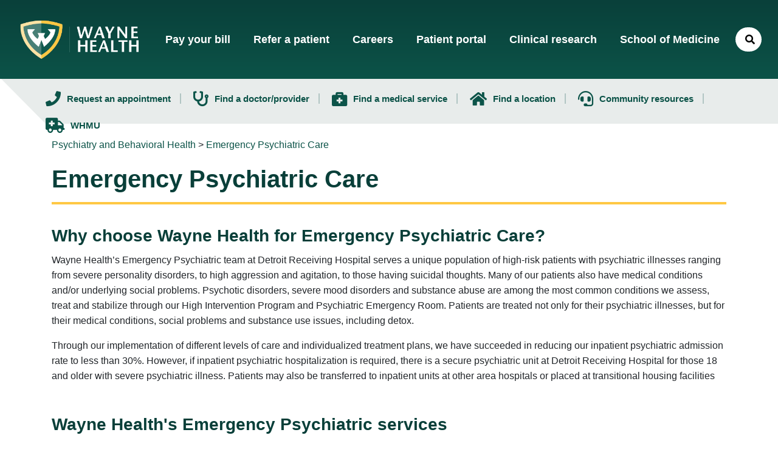

--- FILE ---
content_type: text/html; charset=UTF-8
request_url: https://www.waynehealthcares.org/find-a-service/psychiatry-and-behavioral-health/emergency-psychiatric-care/page/2/
body_size: 20082
content:
<!DOCTYPE html>
<html lang="en-US"><head><meta charset="UTF-8"><script>if(navigator.userAgent.match(/MSIE|Internet Explorer/i)||navigator.userAgent.match(/Trident\/7\..*?rv:11/i)){var href=document.location.href;if(!href.match(/[?&]nowprocket/)){if(href.indexOf("?")==-1){if(href.indexOf("#")==-1){document.location.href=href+"?nowprocket=1"}else{document.location.href=href.replace("#","?nowprocket=1#")}}else{if(href.indexOf("#")==-1){document.location.href=href+"&nowprocket=1"}else{document.location.href=href.replace("#","&nowprocket=1#")}}}}</script><script>(()=>{class RocketLazyLoadScripts{constructor(){this.v="2.0.4",this.userEvents=["keydown","keyup","mousedown","mouseup","mousemove","mouseover","mouseout","touchmove","touchstart","touchend","touchcancel","wheel","click","dblclick","input"],this.attributeEvents=["onblur","onclick","oncontextmenu","ondblclick","onfocus","onmousedown","onmouseenter","onmouseleave","onmousemove","onmouseout","onmouseover","onmouseup","onmousewheel","onscroll","onsubmit"]}async t(){this.i(),this.o(),/iP(ad|hone)/.test(navigator.userAgent)&&this.h(),this.u(),this.l(this),this.m(),this.k(this),this.p(this),this._(),await Promise.all([this.R(),this.L()]),this.lastBreath=Date.now(),this.S(this),this.P(),this.D(),this.O(),this.M(),await this.C(this.delayedScripts.normal),await this.C(this.delayedScripts.defer),await this.C(this.delayedScripts.async),await this.T(),await this.F(),await this.j(),await this.A(),window.dispatchEvent(new Event("rocket-allScriptsLoaded")),this.everythingLoaded=!0,this.lastTouchEnd&&await new Promise(t=>setTimeout(t,500-Date.now()+this.lastTouchEnd)),this.I(),this.H(),this.U(),this.W()}i(){this.CSPIssue=sessionStorage.getItem("rocketCSPIssue"),document.addEventListener("securitypolicyviolation",t=>{this.CSPIssue||"script-src-elem"!==t.violatedDirective||"data"!==t.blockedURI||(this.CSPIssue=!0,sessionStorage.setItem("rocketCSPIssue",!0))},{isRocket:!0})}o(){window.addEventListener("pageshow",t=>{this.persisted=t.persisted,this.realWindowLoadedFired=!0},{isRocket:!0}),window.addEventListener("pagehide",()=>{this.onFirstUserAction=null},{isRocket:!0})}h(){let t;function e(e){t=e}window.addEventListener("touchstart",e,{isRocket:!0}),window.addEventListener("touchend",function i(o){o.changedTouches[0]&&t.changedTouches[0]&&Math.abs(o.changedTouches[0].pageX-t.changedTouches[0].pageX)<10&&Math.abs(o.changedTouches[0].pageY-t.changedTouches[0].pageY)<10&&o.timeStamp-t.timeStamp<200&&(window.removeEventListener("touchstart",e,{isRocket:!0}),window.removeEventListener("touchend",i,{isRocket:!0}),"INPUT"===o.target.tagName&&"text"===o.target.type||(o.target.dispatchEvent(new TouchEvent("touchend",{target:o.target,bubbles:!0})),o.target.dispatchEvent(new MouseEvent("mouseover",{target:o.target,bubbles:!0})),o.target.dispatchEvent(new PointerEvent("click",{target:o.target,bubbles:!0,cancelable:!0,detail:1,clientX:o.changedTouches[0].clientX,clientY:o.changedTouches[0].clientY})),event.preventDefault()))},{isRocket:!0})}q(t){this.userActionTriggered||("mousemove"!==t.type||this.firstMousemoveIgnored?"keyup"===t.type||"mouseover"===t.type||"mouseout"===t.type||(this.userActionTriggered=!0,this.onFirstUserAction&&this.onFirstUserAction()):this.firstMousemoveIgnored=!0),"click"===t.type&&t.preventDefault(),t.stopPropagation(),t.stopImmediatePropagation(),"touchstart"===this.lastEvent&&"touchend"===t.type&&(this.lastTouchEnd=Date.now()),"click"===t.type&&(this.lastTouchEnd=0),this.lastEvent=t.type,t.composedPath&&t.composedPath()[0].getRootNode()instanceof ShadowRoot&&(t.rocketTarget=t.composedPath()[0]),this.savedUserEvents.push(t)}u(){this.savedUserEvents=[],this.userEventHandler=this.q.bind(this),this.userEvents.forEach(t=>window.addEventListener(t,this.userEventHandler,{passive:!1,isRocket:!0})),document.addEventListener("visibilitychange",this.userEventHandler,{isRocket:!0})}U(){this.userEvents.forEach(t=>window.removeEventListener(t,this.userEventHandler,{passive:!1,isRocket:!0})),document.removeEventListener("visibilitychange",this.userEventHandler,{isRocket:!0}),this.savedUserEvents.forEach(t=>{(t.rocketTarget||t.target).dispatchEvent(new window[t.constructor.name](t.type,t))})}m(){const t="return false",e=Array.from(this.attributeEvents,t=>"data-rocket-"+t),i="["+this.attributeEvents.join("],[")+"]",o="[data-rocket-"+this.attributeEvents.join("],[data-rocket-")+"]",s=(e,i,o)=>{o&&o!==t&&(e.setAttribute("data-rocket-"+i,o),e["rocket"+i]=new Function("event",o),e.setAttribute(i,t))};new MutationObserver(t=>{for(const n of t)"attributes"===n.type&&(n.attributeName.startsWith("data-rocket-")||this.everythingLoaded?n.attributeName.startsWith("data-rocket-")&&this.everythingLoaded&&this.N(n.target,n.attributeName.substring(12)):s(n.target,n.attributeName,n.target.getAttribute(n.attributeName))),"childList"===n.type&&n.addedNodes.forEach(t=>{if(t.nodeType===Node.ELEMENT_NODE)if(this.everythingLoaded)for(const i of[t,...t.querySelectorAll(o)])for(const t of i.getAttributeNames())e.includes(t)&&this.N(i,t.substring(12));else for(const e of[t,...t.querySelectorAll(i)])for(const t of e.getAttributeNames())this.attributeEvents.includes(t)&&s(e,t,e.getAttribute(t))})}).observe(document,{subtree:!0,childList:!0,attributeFilter:[...this.attributeEvents,...e]})}I(){this.attributeEvents.forEach(t=>{document.querySelectorAll("[data-rocket-"+t+"]").forEach(e=>{this.N(e,t)})})}N(t,e){const i=t.getAttribute("data-rocket-"+e);i&&(t.setAttribute(e,i),t.removeAttribute("data-rocket-"+e))}k(t){Object.defineProperty(HTMLElement.prototype,"onclick",{get(){return this.rocketonclick||null},set(e){this.rocketonclick=e,this.setAttribute(t.everythingLoaded?"onclick":"data-rocket-onclick","this.rocketonclick(event)")}})}S(t){function e(e,i){let o=e[i];e[i]=null,Object.defineProperty(e,i,{get:()=>o,set(s){t.everythingLoaded?o=s:e["rocket"+i]=o=s}})}e(document,"onreadystatechange"),e(window,"onload"),e(window,"onpageshow");try{Object.defineProperty(document,"readyState",{get:()=>t.rocketReadyState,set(e){t.rocketReadyState=e},configurable:!0}),document.readyState="loading"}catch(t){console.log("WPRocket DJE readyState conflict, bypassing")}}l(t){this.originalAddEventListener=EventTarget.prototype.addEventListener,this.originalRemoveEventListener=EventTarget.prototype.removeEventListener,this.savedEventListeners=[],EventTarget.prototype.addEventListener=function(e,i,o){o&&o.isRocket||!t.B(e,this)&&!t.userEvents.includes(e)||t.B(e,this)&&!t.userActionTriggered||e.startsWith("rocket-")||t.everythingLoaded?t.originalAddEventListener.call(this,e,i,o):(t.savedEventListeners.push({target:this,remove:!1,type:e,func:i,options:o}),"mouseenter"!==e&&"mouseleave"!==e||t.originalAddEventListener.call(this,e,t.savedUserEvents.push,o))},EventTarget.prototype.removeEventListener=function(e,i,o){o&&o.isRocket||!t.B(e,this)&&!t.userEvents.includes(e)||t.B(e,this)&&!t.userActionTriggered||e.startsWith("rocket-")||t.everythingLoaded?t.originalRemoveEventListener.call(this,e,i,o):t.savedEventListeners.push({target:this,remove:!0,type:e,func:i,options:o})}}J(t,e){this.savedEventListeners=this.savedEventListeners.filter(i=>{let o=i.type,s=i.target||window;return e!==o||t!==s||(this.B(o,s)&&(i.type="rocket-"+o),this.$(i),!1)})}H(){EventTarget.prototype.addEventListener=this.originalAddEventListener,EventTarget.prototype.removeEventListener=this.originalRemoveEventListener,this.savedEventListeners.forEach(t=>this.$(t))}$(t){t.remove?this.originalRemoveEventListener.call(t.target,t.type,t.func,t.options):this.originalAddEventListener.call(t.target,t.type,t.func,t.options)}p(t){let e;function i(e){return t.everythingLoaded?e:e.split(" ").map(t=>"load"===t||t.startsWith("load.")?"rocket-jquery-load":t).join(" ")}function o(o){function s(e){const s=o.fn[e];o.fn[e]=o.fn.init.prototype[e]=function(){return this[0]===window&&t.userActionTriggered&&("string"==typeof arguments[0]||arguments[0]instanceof String?arguments[0]=i(arguments[0]):"object"==typeof arguments[0]&&Object.keys(arguments[0]).forEach(t=>{const e=arguments[0][t];delete arguments[0][t],arguments[0][i(t)]=e})),s.apply(this,arguments),this}}if(o&&o.fn&&!t.allJQueries.includes(o)){const e={DOMContentLoaded:[],"rocket-DOMContentLoaded":[]};for(const t in e)document.addEventListener(t,()=>{e[t].forEach(t=>t())},{isRocket:!0});o.fn.ready=o.fn.init.prototype.ready=function(i){function s(){parseInt(o.fn.jquery)>2?setTimeout(()=>i.bind(document)(o)):i.bind(document)(o)}return"function"==typeof i&&(t.realDomReadyFired?!t.userActionTriggered||t.fauxDomReadyFired?s():e["rocket-DOMContentLoaded"].push(s):e.DOMContentLoaded.push(s)),o([])},s("on"),s("one"),s("off"),t.allJQueries.push(o)}e=o}t.allJQueries=[],o(window.jQuery),Object.defineProperty(window,"jQuery",{get:()=>e,set(t){o(t)}})}P(){const t=new Map;document.write=document.writeln=function(e){const i=document.currentScript,o=document.createRange(),s=i.parentElement;let n=t.get(i);void 0===n&&(n=i.nextSibling,t.set(i,n));const c=document.createDocumentFragment();o.setStart(c,0),c.appendChild(o.createContextualFragment(e)),s.insertBefore(c,n)}}async R(){return new Promise(t=>{this.userActionTriggered?t():this.onFirstUserAction=t})}async L(){return new Promise(t=>{document.addEventListener("DOMContentLoaded",()=>{this.realDomReadyFired=!0,t()},{isRocket:!0})})}async j(){return this.realWindowLoadedFired?Promise.resolve():new Promise(t=>{window.addEventListener("load",t,{isRocket:!0})})}M(){this.pendingScripts=[];this.scriptsMutationObserver=new MutationObserver(t=>{for(const e of t)e.addedNodes.forEach(t=>{"SCRIPT"!==t.tagName||t.noModule||t.isWPRocket||this.pendingScripts.push({script:t,promise:new Promise(e=>{const i=()=>{const i=this.pendingScripts.findIndex(e=>e.script===t);i>=0&&this.pendingScripts.splice(i,1),e()};t.addEventListener("load",i,{isRocket:!0}),t.addEventListener("error",i,{isRocket:!0}),setTimeout(i,1e3)})})})}),this.scriptsMutationObserver.observe(document,{childList:!0,subtree:!0})}async F(){await this.X(),this.pendingScripts.length?(await this.pendingScripts[0].promise,await this.F()):this.scriptsMutationObserver.disconnect()}D(){this.delayedScripts={normal:[],async:[],defer:[]},document.querySelectorAll("script[type$=rocketlazyloadscript]").forEach(t=>{t.hasAttribute("data-rocket-src")?t.hasAttribute("async")&&!1!==t.async?this.delayedScripts.async.push(t):t.hasAttribute("defer")&&!1!==t.defer||"module"===t.getAttribute("data-rocket-type")?this.delayedScripts.defer.push(t):this.delayedScripts.normal.push(t):this.delayedScripts.normal.push(t)})}async _(){await this.L();let t=[];document.querySelectorAll("script[type$=rocketlazyloadscript][data-rocket-src]").forEach(e=>{let i=e.getAttribute("data-rocket-src");if(i&&!i.startsWith("data:")){i.startsWith("//")&&(i=location.protocol+i);try{const o=new URL(i).origin;o!==location.origin&&t.push({src:o,crossOrigin:e.crossOrigin||"module"===e.getAttribute("data-rocket-type")})}catch(t){}}}),t=[...new Map(t.map(t=>[JSON.stringify(t),t])).values()],this.Y(t,"preconnect")}async G(t){if(await this.K(),!0!==t.noModule||!("noModule"in HTMLScriptElement.prototype))return new Promise(e=>{let i;function o(){(i||t).setAttribute("data-rocket-status","executed"),e()}try{if(navigator.userAgent.includes("Firefox/")||""===navigator.vendor||this.CSPIssue)i=document.createElement("script"),[...t.attributes].forEach(t=>{let e=t.nodeName;"type"!==e&&("data-rocket-type"===e&&(e="type"),"data-rocket-src"===e&&(e="src"),i.setAttribute(e,t.nodeValue))}),t.text&&(i.text=t.text),t.nonce&&(i.nonce=t.nonce),i.hasAttribute("src")?(i.addEventListener("load",o,{isRocket:!0}),i.addEventListener("error",()=>{i.setAttribute("data-rocket-status","failed-network"),e()},{isRocket:!0}),setTimeout(()=>{i.isConnected||e()},1)):(i.text=t.text,o()),i.isWPRocket=!0,t.parentNode.replaceChild(i,t);else{const i=t.getAttribute("data-rocket-type"),s=t.getAttribute("data-rocket-src");i?(t.type=i,t.removeAttribute("data-rocket-type")):t.removeAttribute("type"),t.addEventListener("load",o,{isRocket:!0}),t.addEventListener("error",i=>{this.CSPIssue&&i.target.src.startsWith("data:")?(console.log("WPRocket: CSP fallback activated"),t.removeAttribute("src"),this.G(t).then(e)):(t.setAttribute("data-rocket-status","failed-network"),e())},{isRocket:!0}),s?(t.fetchPriority="high",t.removeAttribute("data-rocket-src"),t.src=s):t.src="data:text/javascript;base64,"+window.btoa(unescape(encodeURIComponent(t.text)))}}catch(i){t.setAttribute("data-rocket-status","failed-transform"),e()}});t.setAttribute("data-rocket-status","skipped")}async C(t){const e=t.shift();return e?(e.isConnected&&await this.G(e),this.C(t)):Promise.resolve()}O(){this.Y([...this.delayedScripts.normal,...this.delayedScripts.defer,...this.delayedScripts.async],"preload")}Y(t,e){this.trash=this.trash||[];let i=!0;var o=document.createDocumentFragment();t.forEach(t=>{const s=t.getAttribute&&t.getAttribute("data-rocket-src")||t.src;if(s&&!s.startsWith("data:")){const n=document.createElement("link");n.href=s,n.rel=e,"preconnect"!==e&&(n.as="script",n.fetchPriority=i?"high":"low"),t.getAttribute&&"module"===t.getAttribute("data-rocket-type")&&(n.crossOrigin=!0),t.crossOrigin&&(n.crossOrigin=t.crossOrigin),t.integrity&&(n.integrity=t.integrity),t.nonce&&(n.nonce=t.nonce),o.appendChild(n),this.trash.push(n),i=!1}}),document.head.appendChild(o)}W(){this.trash.forEach(t=>t.remove())}async T(){try{document.readyState="interactive"}catch(t){}this.fauxDomReadyFired=!0;try{await this.K(),this.J(document,"readystatechange"),document.dispatchEvent(new Event("rocket-readystatechange")),await this.K(),document.rocketonreadystatechange&&document.rocketonreadystatechange(),await this.K(),this.J(document,"DOMContentLoaded"),document.dispatchEvent(new Event("rocket-DOMContentLoaded")),await this.K(),this.J(window,"DOMContentLoaded"),window.dispatchEvent(new Event("rocket-DOMContentLoaded"))}catch(t){console.error(t)}}async A(){try{document.readyState="complete"}catch(t){}try{await this.K(),this.J(document,"readystatechange"),document.dispatchEvent(new Event("rocket-readystatechange")),await this.K(),document.rocketonreadystatechange&&document.rocketonreadystatechange(),await this.K(),this.J(window,"load"),window.dispatchEvent(new Event("rocket-load")),await this.K(),window.rocketonload&&window.rocketonload(),await this.K(),this.allJQueries.forEach(t=>t(window).trigger("rocket-jquery-load")),await this.K(),this.J(window,"pageshow");const t=new Event("rocket-pageshow");t.persisted=this.persisted,window.dispatchEvent(t),await this.K(),window.rocketonpageshow&&window.rocketonpageshow({persisted:this.persisted})}catch(t){console.error(t)}}async K(){Date.now()-this.lastBreath>45&&(await this.X(),this.lastBreath=Date.now())}async X(){return document.hidden?new Promise(t=>setTimeout(t)):new Promise(t=>requestAnimationFrame(t))}B(t,e){return e===document&&"readystatechange"===t||(e===document&&"DOMContentLoaded"===t||(e===window&&"DOMContentLoaded"===t||(e===window&&"load"===t||e===window&&"pageshow"===t)))}static run(){(new RocketLazyLoadScripts).t()}}RocketLazyLoadScripts.run()})();</script>
	<link data-minify="1" rel="stylesheet" href="https://www.waynehealthcares.org/wp-content/cache/min/1/wp-content/themes/wayne/style.css?ver=1741622563">
	
	<!-- Google Tag Manager -->
    <script type="rocketlazyloadscript">(function(w,d,s,l,i){w[l]=w[l]||[];w[l].push({'gtm.start':
    new Date().getTime(),event:'gtm.js'});var f=d.getElementsByTagName(s)[0],
    j=d.createElement(s),dl=l!='dataLayer'?'&l='+l:'';j.async=true;j.src=
    'https://www.googletagmanager.com/gtm.js?id='+i+dl;f.parentNode.insertBefore(j,f);
    })(window,document,'script','dataLayer','GTM-KMLKRRX');</script>
    <!-- End Google Tag Manager -->
	
	<!-- Global site tag (gtag.js) - Google Analytics -->
	<script type="rocketlazyloadscript" async data-rocket-src="https://www.googletagmanager.com/gtag/js?id=UA-178756989-1"></script>
	<script type="rocketlazyloadscript">
	  window.dataLayer = window.dataLayer || [];
	  function gtag(){dataLayer.push(arguments);}
	  gtag('js', new Date());

	  gtag('config', 'UA-178756989-1');
	</script>

	
    <meta name="viewport" content="width=device-width, initial-scale=1">
    <meta http-equiv="X-UA-Compatible" content="IE=edge">
	<meta name="msvalidate.01" content="5520BD101534B6C1A05BBE1869A99342" />
	<link rel="profile" href="http://gmpg.org/xfn/11">
	<script type="rocketlazyloadscript" data-rocket-src="https://kit.fontawesome.com/a4def948c7.js" crossorigin="anonymous" data-rocket-defer defer></script>
	
		<title>Emergency Psychiatric Care | Wayne Health</title>
<link data-rocket-preload as="style" href="https://fonts.googleapis.com/css2?family=Lato%3Aital%2Cwght%400%2C100%3B0%2C300%3B0%2C400%3B0%2C700%3B0%2C900%3B1%2C100%3B1%2C300%3B1%2C400%3B1%2C700%3B1%2C900%2C+array%28%29&#038;display=swap" rel="preload">
<link href="https://fonts.googleapis.com/css2?family=Lato%3Aital%2Cwght%400%2C100%3B0%2C300%3B0%2C400%3B0%2C700%3B0%2C900%3B1%2C100%3B1%2C300%3B1%2C400%3B1%2C700%3B1%2C900%2C+array%28%29&#038;display=swap" media="print" onload="this.media=&#039;all&#039;" rel="stylesheet">
<noscript data-wpr-hosted-gf-parameters=""><link rel="stylesheet" href="https://fonts.googleapis.com/css2?family=Lato%3Aital%2Cwght%400%2C100%3B0%2C300%3B0%2C400%3B0%2C700%3B0%2C900%3B1%2C100%3B1%2C300%3B1%2C400%3B1%2C700%3B1%2C900%2C+array%28%29&#038;display=swap"></noscript>
	<meta name="description" content="Wayne Health offers many medical services. Contact Wayne Health for the best Emergency Psychiatric Care service in Southeast Michigan."/>
	
			
	<meta name='robots' content='max-image-preview:large' />
	<style>img:is([sizes="auto" i], [sizes^="auto," i]) { contain-intrinsic-size: 3000px 1500px }</style>
	<link rel='dns-prefetch' href='//fonts.googleapis.com' />
<link href='https://fonts.gstatic.com' crossorigin rel='preconnect' />
<link rel="alternate" type="application/rss+xml" title="Wayne Health &raquo; Feed" href="https://www.waynehealthcares.org/feed/" />
<link rel="alternate" type="text/calendar" title="Wayne Health &raquo; iCal Feed" href="https://www.waynehealthcares.org/events/?ical=1" />
<link data-minify="1" rel='stylesheet' id='tribe-events-pro-mini-calendar-block-styles-css' href='https://www.waynehealthcares.org/wp-content/cache/min/1/wp-content/plugins/events-calendar-pro/build/css/tribe-events-pro-mini-calendar-block.css?ver=1747802098' type='text/css' media='all' />
<style id='wp-emoji-styles-inline-css' type='text/css'>

	img.wp-smiley, img.emoji {
		display: inline !important;
		border: none !important;
		box-shadow: none !important;
		height: 1em !important;
		width: 1em !important;
		margin: 0 0.07em !important;
		vertical-align: -0.1em !important;
		background: none !important;
		padding: 0 !important;
	}
</style>
<link rel='stylesheet' id='wp-block-library-css' href='https://www.waynehealthcares.org/wp-includes/css/dist/block-library/style.min.css' type='text/css' media='all' />
<style id='classic-theme-styles-inline-css' type='text/css'>
/*! This file is auto-generated */
.wp-block-button__link{color:#fff;background-color:#32373c;border-radius:9999px;box-shadow:none;text-decoration:none;padding:calc(.667em + 2px) calc(1.333em + 2px);font-size:1.125em}.wp-block-file__button{background:#32373c;color:#fff;text-decoration:none}
</style>
<style id='global-styles-inline-css' type='text/css'>
:root{--wp--preset--aspect-ratio--square: 1;--wp--preset--aspect-ratio--4-3: 4/3;--wp--preset--aspect-ratio--3-4: 3/4;--wp--preset--aspect-ratio--3-2: 3/2;--wp--preset--aspect-ratio--2-3: 2/3;--wp--preset--aspect-ratio--16-9: 16/9;--wp--preset--aspect-ratio--9-16: 9/16;--wp--preset--color--black: #000000;--wp--preset--color--cyan-bluish-gray: #abb8c3;--wp--preset--color--white: #ffffff;--wp--preset--color--pale-pink: #f78da7;--wp--preset--color--vivid-red: #cf2e2e;--wp--preset--color--luminous-vivid-orange: #ff6900;--wp--preset--color--luminous-vivid-amber: #fcb900;--wp--preset--color--light-green-cyan: #7bdcb5;--wp--preset--color--vivid-green-cyan: #00d084;--wp--preset--color--pale-cyan-blue: #8ed1fc;--wp--preset--color--vivid-cyan-blue: #0693e3;--wp--preset--color--vivid-purple: #9b51e0;--wp--preset--gradient--vivid-cyan-blue-to-vivid-purple: linear-gradient(135deg,rgba(6,147,227,1) 0%,rgb(155,81,224) 100%);--wp--preset--gradient--light-green-cyan-to-vivid-green-cyan: linear-gradient(135deg,rgb(122,220,180) 0%,rgb(0,208,130) 100%);--wp--preset--gradient--luminous-vivid-amber-to-luminous-vivid-orange: linear-gradient(135deg,rgba(252,185,0,1) 0%,rgba(255,105,0,1) 100%);--wp--preset--gradient--luminous-vivid-orange-to-vivid-red: linear-gradient(135deg,rgba(255,105,0,1) 0%,rgb(207,46,46) 100%);--wp--preset--gradient--very-light-gray-to-cyan-bluish-gray: linear-gradient(135deg,rgb(238,238,238) 0%,rgb(169,184,195) 100%);--wp--preset--gradient--cool-to-warm-spectrum: linear-gradient(135deg,rgb(74,234,220) 0%,rgb(151,120,209) 20%,rgb(207,42,186) 40%,rgb(238,44,130) 60%,rgb(251,105,98) 80%,rgb(254,248,76) 100%);--wp--preset--gradient--blush-light-purple: linear-gradient(135deg,rgb(255,206,236) 0%,rgb(152,150,240) 100%);--wp--preset--gradient--blush-bordeaux: linear-gradient(135deg,rgb(254,205,165) 0%,rgb(254,45,45) 50%,rgb(107,0,62) 100%);--wp--preset--gradient--luminous-dusk: linear-gradient(135deg,rgb(255,203,112) 0%,rgb(199,81,192) 50%,rgb(65,88,208) 100%);--wp--preset--gradient--pale-ocean: linear-gradient(135deg,rgb(255,245,203) 0%,rgb(182,227,212) 50%,rgb(51,167,181) 100%);--wp--preset--gradient--electric-grass: linear-gradient(135deg,rgb(202,248,128) 0%,rgb(113,206,126) 100%);--wp--preset--gradient--midnight: linear-gradient(135deg,rgb(2,3,129) 0%,rgb(40,116,252) 100%);--wp--preset--font-size--small: 13px;--wp--preset--font-size--medium: 20px;--wp--preset--font-size--large: 36px;--wp--preset--font-size--x-large: 42px;--wp--preset--spacing--20: 0.44rem;--wp--preset--spacing--30: 0.67rem;--wp--preset--spacing--40: 1rem;--wp--preset--spacing--50: 1.5rem;--wp--preset--spacing--60: 2.25rem;--wp--preset--spacing--70: 3.38rem;--wp--preset--spacing--80: 5.06rem;--wp--preset--shadow--natural: 6px 6px 9px rgba(0, 0, 0, 0.2);--wp--preset--shadow--deep: 12px 12px 50px rgba(0, 0, 0, 0.4);--wp--preset--shadow--sharp: 6px 6px 0px rgba(0, 0, 0, 0.2);--wp--preset--shadow--outlined: 6px 6px 0px -3px rgba(255, 255, 255, 1), 6px 6px rgba(0, 0, 0, 1);--wp--preset--shadow--crisp: 6px 6px 0px rgba(0, 0, 0, 1);}:where(.is-layout-flex){gap: 0.5em;}:where(.is-layout-grid){gap: 0.5em;}body .is-layout-flex{display: flex;}.is-layout-flex{flex-wrap: wrap;align-items: center;}.is-layout-flex > :is(*, div){margin: 0;}body .is-layout-grid{display: grid;}.is-layout-grid > :is(*, div){margin: 0;}:where(.wp-block-columns.is-layout-flex){gap: 2em;}:where(.wp-block-columns.is-layout-grid){gap: 2em;}:where(.wp-block-post-template.is-layout-flex){gap: 1.25em;}:where(.wp-block-post-template.is-layout-grid){gap: 1.25em;}.has-black-color{color: var(--wp--preset--color--black) !important;}.has-cyan-bluish-gray-color{color: var(--wp--preset--color--cyan-bluish-gray) !important;}.has-white-color{color: var(--wp--preset--color--white) !important;}.has-pale-pink-color{color: var(--wp--preset--color--pale-pink) !important;}.has-vivid-red-color{color: var(--wp--preset--color--vivid-red) !important;}.has-luminous-vivid-orange-color{color: var(--wp--preset--color--luminous-vivid-orange) !important;}.has-luminous-vivid-amber-color{color: var(--wp--preset--color--luminous-vivid-amber) !important;}.has-light-green-cyan-color{color: var(--wp--preset--color--light-green-cyan) !important;}.has-vivid-green-cyan-color{color: var(--wp--preset--color--vivid-green-cyan) !important;}.has-pale-cyan-blue-color{color: var(--wp--preset--color--pale-cyan-blue) !important;}.has-vivid-cyan-blue-color{color: var(--wp--preset--color--vivid-cyan-blue) !important;}.has-vivid-purple-color{color: var(--wp--preset--color--vivid-purple) !important;}.has-black-background-color{background-color: var(--wp--preset--color--black) !important;}.has-cyan-bluish-gray-background-color{background-color: var(--wp--preset--color--cyan-bluish-gray) !important;}.has-white-background-color{background-color: var(--wp--preset--color--white) !important;}.has-pale-pink-background-color{background-color: var(--wp--preset--color--pale-pink) !important;}.has-vivid-red-background-color{background-color: var(--wp--preset--color--vivid-red) !important;}.has-luminous-vivid-orange-background-color{background-color: var(--wp--preset--color--luminous-vivid-orange) !important;}.has-luminous-vivid-amber-background-color{background-color: var(--wp--preset--color--luminous-vivid-amber) !important;}.has-light-green-cyan-background-color{background-color: var(--wp--preset--color--light-green-cyan) !important;}.has-vivid-green-cyan-background-color{background-color: var(--wp--preset--color--vivid-green-cyan) !important;}.has-pale-cyan-blue-background-color{background-color: var(--wp--preset--color--pale-cyan-blue) !important;}.has-vivid-cyan-blue-background-color{background-color: var(--wp--preset--color--vivid-cyan-blue) !important;}.has-vivid-purple-background-color{background-color: var(--wp--preset--color--vivid-purple) !important;}.has-black-border-color{border-color: var(--wp--preset--color--black) !important;}.has-cyan-bluish-gray-border-color{border-color: var(--wp--preset--color--cyan-bluish-gray) !important;}.has-white-border-color{border-color: var(--wp--preset--color--white) !important;}.has-pale-pink-border-color{border-color: var(--wp--preset--color--pale-pink) !important;}.has-vivid-red-border-color{border-color: var(--wp--preset--color--vivid-red) !important;}.has-luminous-vivid-orange-border-color{border-color: var(--wp--preset--color--luminous-vivid-orange) !important;}.has-luminous-vivid-amber-border-color{border-color: var(--wp--preset--color--luminous-vivid-amber) !important;}.has-light-green-cyan-border-color{border-color: var(--wp--preset--color--light-green-cyan) !important;}.has-vivid-green-cyan-border-color{border-color: var(--wp--preset--color--vivid-green-cyan) !important;}.has-pale-cyan-blue-border-color{border-color: var(--wp--preset--color--pale-cyan-blue) !important;}.has-vivid-cyan-blue-border-color{border-color: var(--wp--preset--color--vivid-cyan-blue) !important;}.has-vivid-purple-border-color{border-color: var(--wp--preset--color--vivid-purple) !important;}.has-vivid-cyan-blue-to-vivid-purple-gradient-background{background: var(--wp--preset--gradient--vivid-cyan-blue-to-vivid-purple) !important;}.has-light-green-cyan-to-vivid-green-cyan-gradient-background{background: var(--wp--preset--gradient--light-green-cyan-to-vivid-green-cyan) !important;}.has-luminous-vivid-amber-to-luminous-vivid-orange-gradient-background{background: var(--wp--preset--gradient--luminous-vivid-amber-to-luminous-vivid-orange) !important;}.has-luminous-vivid-orange-to-vivid-red-gradient-background{background: var(--wp--preset--gradient--luminous-vivid-orange-to-vivid-red) !important;}.has-very-light-gray-to-cyan-bluish-gray-gradient-background{background: var(--wp--preset--gradient--very-light-gray-to-cyan-bluish-gray) !important;}.has-cool-to-warm-spectrum-gradient-background{background: var(--wp--preset--gradient--cool-to-warm-spectrum) !important;}.has-blush-light-purple-gradient-background{background: var(--wp--preset--gradient--blush-light-purple) !important;}.has-blush-bordeaux-gradient-background{background: var(--wp--preset--gradient--blush-bordeaux) !important;}.has-luminous-dusk-gradient-background{background: var(--wp--preset--gradient--luminous-dusk) !important;}.has-pale-ocean-gradient-background{background: var(--wp--preset--gradient--pale-ocean) !important;}.has-electric-grass-gradient-background{background: var(--wp--preset--gradient--electric-grass) !important;}.has-midnight-gradient-background{background: var(--wp--preset--gradient--midnight) !important;}.has-small-font-size{font-size: var(--wp--preset--font-size--small) !important;}.has-medium-font-size{font-size: var(--wp--preset--font-size--medium) !important;}.has-large-font-size{font-size: var(--wp--preset--font-size--large) !important;}.has-x-large-font-size{font-size: var(--wp--preset--font-size--x-large) !important;}
:where(.wp-block-post-template.is-layout-flex){gap: 1.25em;}:where(.wp-block-post-template.is-layout-grid){gap: 1.25em;}
:where(.wp-block-columns.is-layout-flex){gap: 2em;}:where(.wp-block-columns.is-layout-grid){gap: 2em;}
:root :where(.wp-block-pullquote){font-size: 1.5em;line-height: 1.6;}
</style>
<link rel='stylesheet' id='materialIcons-css' href='https://fonts.googleapis.com/icon?family=Material+Icons' type='text/css' media='all' />
<link data-minify="1" rel='stylesheet' id='cmHipaaAdminStyle-css' href='https://www.waynehealthcares.org/wp-content/cache/min/1/wp-content/plugins/codemonkeys-hipaa-forms/css/style.css?ver=1741622997' type='text/css' media='all' />
<link data-minify="1" rel='stylesheet' id='custom-gravity-style-css' href='https://www.waynehealthcares.org/wp-content/cache/min/1/wp-content/plugins/codemonkeys-hipaa-forms/css/style.css?ver=1741622997' type='text/css' media='all' />
<style id='custom-gravity-style-inline-css' type='text/css'>

                        #gform_1 .gform_fileupload_multifile {
                            display: none;
                        }
                    

                        #gform_4 .gform_fileupload_multifile {
                            display: none;
                        }
                    

                        #gform_3 .gform_fileupload_multifile {
                            display: none;
                        }
                    
</style>
<link rel='stylesheet' id='owl-style-css' href='https://www.waynehealthcares.org/wp-content/themes/wayne/css/owl.carousel.min.css' type='text/css' media='all' />

<link rel='stylesheet' id='wp-bootstrap-starter-bootstrap-css-css' href='https://www.waynehealthcares.org/wp-content/themes/wp-bootstrap-starter/inc/assets/css/bootstrap.min.css' type='text/css' media='all' />
<link data-minify="1" rel='stylesheet' id='wp-bootstrap-starter-fontawesome-cdn-css' href='https://www.waynehealthcares.org/wp-content/cache/min/1/wp-content/themes/wp-bootstrap-starter/inc/assets/css/fontawesome.min.css?ver=1741622563' type='text/css' media='all' />
<link data-minify="1" rel='stylesheet' id='wp-bootstrap-starter-style-css' href='https://www.waynehealthcares.org/wp-content/cache/min/1/wp-content/themes/wayne/style.css?ver=1741622563' type='text/css' media='all' />
<style id='rocket-lazyload-inline-css' type='text/css'>
.rll-youtube-player{position:relative;padding-bottom:56.23%;height:0;overflow:hidden;max-width:100%;}.rll-youtube-player:focus-within{outline: 2px solid currentColor;outline-offset: 5px;}.rll-youtube-player iframe{position:absolute;top:0;left:0;width:100%;height:100%;z-index:100;background:0 0}.rll-youtube-player img{bottom:0;display:block;left:0;margin:auto;max-width:100%;width:100%;position:absolute;right:0;top:0;border:none;height:auto;-webkit-transition:.4s all;-moz-transition:.4s all;transition:.4s all}.rll-youtube-player img:hover{-webkit-filter:brightness(75%)}.rll-youtube-player .play{height:100%;width:100%;left:0;top:0;position:absolute;background:url(https://www.waynehealthcares.org/wp-content/plugins/wp-rocket/assets/img/youtube.png) no-repeat center;background-color: transparent !important;cursor:pointer;border:none;}
</style>
<script type="rocketlazyloadscript" data-rocket-type="text/javascript" data-rocket-src="https://www.waynehealthcares.org/wp-includes/js/jquery/jquery.min.js" id="jquery-core-js" data-rocket-defer defer></script>
<script type="rocketlazyloadscript" data-rocket-type="text/javascript" data-rocket-src="https://www.waynehealthcares.org/wp-includes/js/jquery/jquery-migrate.min.js" id="jquery-migrate-js" data-rocket-defer defer></script>
<script type="text/javascript" id="hw_tools_js-js-extra">
/* <![CDATA[ */
var hw_tools = {"URL":"https:\/\/www.waynehealthcares.org\/wp-content\/plugins"};
/* ]]> */
</script>
<script type="rocketlazyloadscript" data-minify="1" data-rocket-type="text/javascript" data-rocket-src="https://www.waynehealthcares.org/wp-content/cache/min/1/wp-content/plugins/healthwise/hw_tools.js?ver=1741622563" id="hw_tools_js-js" data-rocket-defer defer></script>
<script type="rocketlazyloadscript" data-rocket-type="text/javascript" data-rocket-src="https://www.waynehealthcares.org/wp-content/themes/wayne/js/owl.carousel.min.js" id="script-js" data-rocket-defer defer></script>
<script type="rocketlazyloadscript" data-minify="1" data-rocket-type="text/javascript" data-rocket-src="https://www.waynehealthcares.org/wp-content/cache/min/1/wp-content/themes/wayne/js/custom.js?ver=1741622563" id="custom-script-js" data-rocket-defer defer></script>
<!--[if lt IE 9]>
<script type="text/javascript" src="https://www.waynehealthcares.org/wp-content/themes/wp-bootstrap-starter/inc/assets/js/html5.js" id="html5hiv-js"></script>
<![endif]-->
<link rel="https://api.w.org/" href="https://www.waynehealthcares.org/wp-json/" /><link rel="canonical" href="https://www.waynehealthcares.org/find-a-service/psychiatry-and-behavioral-health/emergency-psychiatric-care/" />
<link rel='shortlink' href='https://www.waynehealthcares.org/?p=10756' />
<link rel="alternate" title="oEmbed (JSON)" type="application/json+oembed" href="https://www.waynehealthcares.org/wp-json/oembed/1.0/embed?url=https%3A%2F%2Fwww.waynehealthcares.org%2Ffind-a-service%2Fpsychiatry-and-behavioral-health%2Femergency-psychiatric-care%2F" />
<link rel="alternate" title="oEmbed (XML)" type="text/xml+oembed" href="https://www.waynehealthcares.org/wp-json/oembed/1.0/embed?url=https%3A%2F%2Fwww.waynehealthcares.org%2Ffind-a-service%2Fpsychiatry-and-behavioral-health%2Femergency-psychiatric-care%2F&#038;format=xml" />
<meta name="tec-api-version" content="v1"><meta name="tec-api-origin" content="https://www.waynehealthcares.org"><link rel="alternate" href="https://www.waynehealthcares.org/wp-json/tribe/events/v1/" /><link rel="pingback" href="https://www.waynehealthcares.org/xmlrpc.php">    <style type="text/css">
        #page-sub-header { background: #fff; }
    </style>
    <link rel="icon" href="https://www.waynehealthcares.org/wp-content/uploads/favicon.png" sizes="32x32" />
<link rel="icon" href="https://www.waynehealthcares.org/wp-content/uploads/favicon.png" sizes="192x192" />
<link rel="apple-touch-icon" href="https://www.waynehealthcares.org/wp-content/uploads/favicon.png" />
<meta name="msapplication-TileImage" content="https://www.waynehealthcares.org/wp-content/uploads/favicon.png" />
<noscript><style id="rocket-lazyload-nojs-css">.rll-youtube-player, [data-lazy-src]{display:none !important;}</style></noscript><meta name="generator" content="WP Rocket 3.20.3" data-wpr-features="wpr_delay_js wpr_defer_js wpr_minify_js wpr_lazyload_images wpr_lazyload_iframes wpr_minify_css wpr_preload_links wpr_desktop" /></head>

<body class="paged wp-singular service-template-default single single-service postid-10756 paged-2 single-paged-2 wp-theme-wp-bootstrap-starter wp-child-theme-wayne tribe-no-js group-blog">
<img width="99999" height="99999" style="pointer-events: none; position: absolute; top: 0; left: 0; width: 99vw; height: 99vh; max-width: 99vw; max-height: 99vh;"  src="data:image/svg+xml,%3Csvg%20xmlns='http://www.w3.org/2000/svg'%20viewBox='0%200%2099999%2099999'%3E%3C/svg%3E" data-lazy-src=""><noscript><img width="99999" height="99999" style="pointer-events: none; position: absolute; top: 0; left: 0; width: 99vw; height: 99vh; max-width: 99vw; max-height: 99vh;"  src="[data-uri]"></noscript>	
<!-- Google Tag Manager (noscript) -->
<noscript><iframe src="https://www.googletagmanager.com/ns.html?id=GTM-KMLKRRX"
height="0" width="0" style="display:none;visibility:hidden"></iframe></noscript>
<!-- End Google Tag Manager (noscript) -->
	
<header data-rocket-location-hash="74554588c3c9687d4578174c791dbbef" class="header-background">
	
	<nav class="navbar navbar-expand-lg navbar-light">
		<div class="container-fluid">
			<a href="https://www.waynehealthcares.org" class="navbar-brand"><img src="data:image/svg+xml,%3Csvg%20xmlns='http://www.w3.org/2000/svg'%20viewBox='0%200%200%200'%3E%3C/svg%3E" class="" alt="logo" data-lazy-src="https://www.waynehealthcares.org/wp-content/themes/wayne/images/logo.png"><noscript><img src="https://www.waynehealthcares.org/wp-content/themes/wayne/images/logo.png" class="" alt="logo"></noscript></a>
			<div class="d-flex ml-auto">
				<button class="navbar-toggler" type="button" data-toggle="collapse" data-target="#globalNavbar" aria-controls="globalNavbar" aria-expanded="false" aria-label="Toggle navigation">
					<span class="navbar-toggler-icon"></span>
				</button>
			</div>

			
			<div class="collapse navbar-collapse" id="globalNavbar">
<!--
				<div class="tophead">
					<span class="new-name">A new name - a new day: Wayne State University Physician Group is now Wayne Health.</span> <span class="cta learn-button"><a href="#">Learn more</a></span>
				</div> 
-->
				<div class="menu-main-menu-container"><ul class="navbar-nav "><li id="menu-item-5618" class="d-lg-none appointment-mobile menu-item menu-item-type-post_type menu-item-object-page menu-item-5618 nav-item"><a href="https://www.waynehealthcares.org/appointments/" class="nav-link">Request appointment</a></li>
<li id="menu-item-5619" class="d-lg-none providers-mobile menu-item menu-item-type-custom menu-item-object-custom menu-item-5619 nav-item"><a href="/find-a-provider" class="nav-link">Our doctors / providers</a></li>
<li id="menu-item-5620" class="d-lg-none services-mobile menu-item menu-item-type-custom menu-item-object-custom menu-item-5620 nav-item"><a href="/find-a-service" class="nav-link">Our medical services</a></li>
<li id="menu-item-5622" class="d-lg-none locations-mobile menu-item menu-item-type-post_type menu-item-object-page menu-item-5622 nav-item"><a href="https://www.waynehealthcares.org/find-a-location/" class="nav-link">Find a location</a></li>
<li id="menu-item-5623" class="d-lg-none resources-mobile menu-item menu-item-type-post_type menu-item-object-page menu-item-5623 nav-item"><a href="https://www.waynehealthcares.org/community-support-resources/" class="nav-link">Community support resources</a></li>
<li id="menu-item-14410" class="d-lg-none resources-mobile menu-item menu-item-type-post_type menu-item-object-page menu-item-14410 nav-item"><a href="https://www.waynehealthcares.org/mobile-health-unit/" class="nav-link">Wayne Health Mobile Unit</a></li>
<li id="menu-item-40" class="menu-item menu-item-type-custom menu-item-object-custom menu-item-40 nav-item"><a target="_blank" href="https://payment.athenahealth.com" class="nav-link">Pay your bill</a></li>
<li id="menu-item-349" class="menu-item menu-item-type-post_type menu-item-object-page menu-item-349 nav-item"><a href="https://www.waynehealthcares.org/refer-a-patient/" class="nav-link">Refer a patient</a></li>
<li id="menu-item-350" class="menu-item menu-item-type-post_type menu-item-object-page menu-item-350 nav-item"><a href="https://www.waynehealthcares.org/careers/" class="nav-link">Careers</a></li>
<li id="menu-item-43" class="menu-item menu-item-type-custom menu-item-object-custom menu-item-43 nav-item"><a target="_blank" href="https://19711-1.portal.athenahealth.com/" class="nav-link">Patient portal</a></li>
<li id="menu-item-312" class="menu-item menu-item-type-post_type menu-item-object-page menu-item-312 nav-item"><a href="https://www.waynehealthcares.org/clinical-research/" class="nav-link">Clinical research</a></li>
<li id="menu-item-45" class="menu-item menu-item-type-custom menu-item-object-custom menu-item-45 nav-item"><a href="https://www.med.wayne.edu/" class="nav-link">School of Medicine</a></li>

						<form role="search" method="get" class="d-none d-md-block searchform group on-click-search" action="https://www.waynehealthcares.org/">
							<div class="searchbar">
								<input type="text" class="search_input" name="s" id="s"  value="" />
								<button type="submit" class="search-submit" style="border: none; background-color: unset;"><i class="fa fa-search"></i></button>
							</div>
						</form>
						<form role="search" method="get" class="d-md-none" action="https://www.waynehealthcares.org/">
							<div class="searchbar">
								<input type="text" class="search_input" name="s" id="s"  value="" />
								<button type="submit" class="search-submit" style="border: none; background-color: unset;"><i class="fa fa-search"></i></button>
							</div>
						</form>
					</ul></div>

<!--	 Search hidden-->
<!--				<div class="d-flex justify-content-center h-100 on-click-search">-->
<!--					<div class="searchbar">-->
<!--						<input class="search_input" type="text" name="" placeholder="Search...">-->
<!--						<a href="#" class="search_icon"><i class="fas fa-search"></i></a>-->
<!--					</div>-->
<!--				</div>-->
		         
			</div>
		</div>
	</nav>
	
	<div data-rocket-location-hash="829ebb82cbbb2be42f2441e00cb3fa3b" class="informaion-provider d-none d-lg-block">
		<ul class="clearfix">
			<li><span class="phone"><i class="fas fa-phone"></i></span><a href="https://www.waynehealthcares.org/appointment">Request an appointment</a></li>
			<li><span class="phone"><i class="fas fa-stethoscope"></i></span><a href="https://www.waynehealthcares.org/find-a-provider">Find a doctor/provider</a></li>
			<li><span class="phone"><i class="fas fa-briefcase-medical"></i></span><a href="https://www.waynehealthcares.org/find-a-service">Find a medical service</a></li>
			<li><span class="phone"><i class="fas fa-home"></i></span><a href="https://www.waynehealthcares.org/find-a-location">Find a location</a></li>
			<li><span class="phone"><i class="fas fa-headset"></i></span><a href="/community-support-resources">Community resources</a></li>
			<li><span class="phone"><i class="fas fa-ambulance"></i></span><a href="/mobile-health-unit/" class="border-none">WHMU</a></li>
		</ul>
	</div>
	
</header>


<style>
	.healthwise-block h2 { color: #0c5449; }
	.healthwise-block h3, .healthwise-block strong { color: #093f39; font-weight: 700; }
	.healthwise-block h5 { color: #0c5449; }
	.healthwise-block { padding: 1rem 0rem; }
</style>

<div data-rocket-location-hash="81f1c1907846540ad0b668c9d1dc3eab" class="container pt-5 my-5">
		<div data-rocket-location-hash="7208cba5f276dde75d11c0d199cb9c3d" class="pb-3">
		<a href="https://www.waynehealthcares.org/find-a-service/psychiatry-and-behavioral-health/">Psychiatry and Behavioral Health</a> > <a href="https://www.waynehealthcares.org/find-a-service/psychiatry-and-behavioral-health/emergency-psychiatric-care/">Emergency Psychiatric Care</a>
	</div> 	
	<h1 class="wh-dkgreen wh-goldbottomborder mb-3"><strong>Emergency Psychiatric Care</strong></h1>
			<div  class="healthwise-block">
				<h3 >Why choose Wayne Health for Emergency Psychiatric Care?</h3><div ><p>Wayne Health’s Emergency Psychiatric team at Detroit Receiving Hospital serves a unique population of high-risk patients with psychiatric illnesses ranging from severe personality disorders, to high aggression and agitation, to those having suicidal thoughts. Many of our patients also have medical conditions and/or underlying social problems. Psychotic disorders, severe mood disorders and substance abuse are among the most common conditions we assess, treat and stabilize through our High Intervention Program and Psychiatric Emergency Room. Patients are treated not only for their psychiatric illnesses, but for their medical conditions, social problems and substance use issues, including detox.</p>
<p>Through our implementation of different levels of care and individualized treatment plans, we have succeeded in reducing our inpatient psychiatric admission rate to less than 30%. However, if inpatient psychiatric hospitalization is required, there is a secure psychiatric unit at Detroit Receiving Hospital for those 18 and older with severe psychiatric illness. Patients may also be transferred to inpatient units at other area hospitals or placed at transitional housing facilities</p>
</div>			</div> 
			<div  class="healthwise-block">
				<h3 >Wayne Health's Emergency Psychiatric services</h3><div ><p>We offer comprehensive, multidisciplinary treatment for:</p>
<ul>
<li>Psychotic disorders causing hallucinations, delusions, confused and disturbed thoughts</li>
<li>Mood disorders – depression, anxiety, bipolar</li>
<li>Suicidal thoughts or actions</li>
<li>Substance abuse</li>
<li>Personality disorders &#8211; odd, eccentric thinking or behavior, such as paranoid personality disorder, schizoid personality disorder or schizotypal personality disorder.</li>
</ul>
</div>			</div> 
			<div data-rocket-location-hash="46302aace340f33808c3f36439799802" id="HW_Div:abt4061" class="healthwise-block">
				<h3 id="HW_Header:abt4061">Overview</h3><div data-rocket-location-hash="43ebff594e464134b8e05f89e69ffc89" id="HW_Topic:abt4061" class="HW_ReplaceContent"></div>			</div> 
			<div data-rocket-location-hash="195fda9f8bad54712e36f6516e462234" id="HW_Div:abt2536" class="healthwise-block">
				<div data-rocket-location-hash="6d72b96176439d52f130ad8b01527dd6" id="HW_Topic:abt2536" class="HW_ReplaceContent"></div>			</div> 
			<div data-rocket-location-hash="c38287e513da56dbcd0ae16eda01d019" id="HW_Div:abu3918" class="healthwise-block">
				<div data-rocket-location-hash="a72f706de46f165123411b02b00965de" id="HW_Topic:abu3918" class="HW_ReplaceContent"></div>			</div> 
			<div data-rocket-location-hash="96b8210dbfa426bba3a8fe729f12945f" id="HW_Div:ty6335" class="healthwise-block">
				<div data-rocket-location-hash="c0b697b13724ad516ae5aa5fef7fe8d2" id="HW_Topic:ty6335" class="HW_ReplaceContent"></div>			</div> 
			<div  class="healthwise-block">
				<h3 >Wayne Health's approach to treatment </h3><div ><p>Many patients arrive for emergency psychiatric care via EMS, police, group home providers, treatment program staff or family members. In the Detroit Receiving Crisis Center/Psychiatric Emergency Room, a psychiatrist is available on-site 24/7, supported by a multidisciplinary team of nurses, social workers, mental health technicians, psychiatry residents and medical students. Emergency medicine, internal medicine, dietitians and other consultants are available on an as-needed basis.</p>
<p>Wayne Health psychiatry and behavioral medicine providers working in the Detroit Receiving ER are national trendsetters in the care of patients with behavioral health issues. Our innovative models of care have increased access to mental health care, improved outcomes, reduced cost and are being adopted by other health providers across the country. Our emergency room diversion program has helped to reduce emergency room stays and visits for behavioral health patients and inpatient psychiatric hospitalizations. Under the program, psychiatric social workers and psychiatrists team up with ER physicians to do psycho-social assessments and start psychiatric treatment, rather than simply holding a patient in the ER for admission to a psychiatric facility.</p>
<p>We offer different levels of psychiatric care and individualized treatment plans to reduce inpatient psychiatric admissions. If inpatient psychiatric hospitalization is required, there is a secure psychiatric unit at Detroit Receiving Hospital for those 18 and older with severe psychiatric illness. Patients may also be transferred to inpatient units at other hospitals in the area or may be placed at transitional housing facilities. Attending psychiatrists round daily on psychiatric inpatients at Detroit Receiving and conduct treatment team meetings involving nurses, social workers, occupational therapists, spiritual care, dietitians, pharmacists and medical consultants in the assessment and care of patients.</p>
</div>			</div> 
			<div  class="healthwise-block">
				<h3 >Advancing research and medical education </h3><div ><p>Wayne Health physicians and researchers are also faculty members of the Wayne State University School of Medicine who conduct research and clinical studies. This makes the latest treatments and clinical trials available to you sooner than other health providers without a medical school affiliation. We are fully committed to innovative research that advances care and treatment in behavioral health.</p>
<p>Our clinical research focus areas include translational physiometrics for mood disorders and early identification and treatment of schizophrenia.</p>
<p>For more information, please visit the links below at the WSU School of Medicine.</p>
</div>			</div> 	
	
			
	<div data-rocket-location-hash="b427c6b0220a9714c2dcc229951f6f30" class="healthwise-block col">
<!--	<h3>Advancing Research and Medical Education</h3>-->

<!--	<p>Our physicians and researchers at Wayne Health are also faculty at Wayne State University School of Medicine.   We conduct basic research and clinical studies that can make the latest treatments and clinical trials available to you before anywhere else.</p>-->

<!--	<p>As a world leader, we are engaged in numerous clinical trials investigating the effect of various new treatments targeting not only the disease process but also its symptomatology. Our research team has conducted more than 70 clinical trials, with more than 20 active clinical trials, including multicenter and investigator-initiated trials at any given time.</p>-->

				<!--		<p>For more information, please visit the links below at the WSU School of Medicine.</p>-->
		<div data-rocket-location-hash="76ccdb3f983381c1550ddd2f87c74bfc" class="row text-center">
							<div class="col-auto">
					<a class="cta" href="https://psychiatry.med.wayne.edu/"><i class="fas fa-external-link-alt"></i> School of Medicine Department Page</a>
				</div>
										<div class="col-auto">
					<a class="cta" href="https://www.waynehealthcares.org/clinical-research/"><i class="fas fa-external-link-alt"></i> Related Clinical Trials</a>
				</div>
								</div>
	</div></div>

<section data-rocket-location-hash="7bbd791daf6c27b42a7f46632046af26" class="meet-doctor" name="doctors-providers" id="doctors-providers">
	<div data-rocket-location-hash="a59e01a12a501a18633c0de05e6fb13b" class="container">
				<div data-rocket-location-hash="e42129b08e484bbff285025749726f7b" class="row">
	<div class="col-12 our-doctor-provder">
		<h2>Meet our doctors/providers</h2>
	</div> 
	</div>
	<div data-rocket-location-hash="f616e1af5ca2a96aa485e3787ad68580" class="row">
	   <div class="page-nation">
				   </div>
	</div>	</div>
</section>


<footer data-rocket-location-hash="5f0ff73acce9fa4b764ce224f3be61b9">
         <div data-rocket-location-hash="f9f4a8fd44ae539ac378511eadbf6c1d" class="container">
            <div data-rocket-location-hash="5de0cb829c014fbddf6d125cda8056aa" class="row">

				<div class="col-xl-3 col-lg-6 col-md-6 col-sm-6 col-12">
                  <div class="footer-box">
                      <div class="quick-links">
                        <h3>Quick links</h3>
                     </div>
                     </div>
                     <div class="footer-pre">
                     <ul>
                        <li><i class="fas fa-angle-right"></i><a href="https://www.waynehealthcares.org/about-wayne-health/">About Wayne Health</a></li>
                        <li><i class="fas fa-angle-right"></i><a href="https://www.waynehealthcares.org/find-a-provider">Find a provider</a></li>
                        <li><i class="fas fa-angle-right"></i><a href="https://www.waynehealthcares.org/find-a-location">Find a location</a></li>
                        <li><i class="fas fa-angle-right"></i><a href="https://www.waynehealthcares.org/appointment">Request an appointment</a></li>
                        <li><i class="fas fa-angle-right"></i><a href="https://www.waynehealthcares.org/refer-a-patient/">Refer a patient</a></li>
                        <li><i class="fas fa-angle-right"></i><a href="https://www.waynehealthcares.org/careers">Careers</a></li>
						<li><i class="fas fa-angle-right"></i><a href="https://www.waynehealthcares.org/leadership-team/">Leadership team</a></li>
                        <!--<li><i class="fas fa-angle-right"></i><a href="/news-and-media/">News & media</a></li>-->

                     </ul>
                     </div>
               </div>

               <div class="col-xl-3 col-lg-6 col-md-6 col-sm-6 col-12">
                  <div class="footer-box">
                     <div class="quick-links">
                        <h3>Medical services </h3>
                     </div>
                     </div>

                     <div class="footer-pre">

                     <ul>
                        <li><i class="fas fa-angle-right"></i><a href="https://www.waynehealthcares.org/find-a-service">Find a specialty / service</a></li>
                        <li><i class="fas fa-angle-right"></i><a href="https://www.waynehealthcares.org/find-a-service">View all medical services</a></li>
                        <li><i class="fas fa-angle-right"></i><a href="/community-support-resources">Community support resources</a></li>
                        <li><i class="fas fa-angle-right"></i><a href="https://www.waynehealthcares.org/center-for-population-health-accountability/">Center for Population Health Accountability</a></li>
                        <li><i class="fas fa-angle-right"></i><a href="https://www.waynehealthcares.org/mobile-health-unit/">Wayne Health Mobile Unit</a></li>
                     </ul>
                  </div>
                                 </div>
               <div class="col-xl-3 col-lg-6 col-md-6 col-sm-6 col-12">
                  <div class="footer-box">
                     <div class="quick-links">
                        <h3>Patient resources</h3>
                     </div>
                  </div>

                     <div class="footer-pre">
                     <ul>
                        <li><i class="fas fa-angle-right"></i><a target="_blank" href="https://payment.athenahealth.com" rel="noreferrer noopener">Pay a bill online</a></li>
                        <li><i class="fas fa-angle-right"></i><a href="https://www.waynehealthcares.org/billing-and-financial-assistance/">Billing & financial assistance</a></li>
                        <li><i class="fas fa-angle-right"></i><a href="https://www.waynehealthcares.org/contact/#medical-records">Transfer your medical records</a></li>
                        <li><i class="fas fa-angle-right"></i><a href="https://www.mycompliancereport.com/report?cid=WAYNE" target="_blank" rel="noreferrer noopener" >Report complaint / compliance issue</a></li>                        
                        <li><i class="fas fa-angle-right"></i><a href="https://www.waynehealthcares.org/wayne-health-faq/">Wayne Health FAQ</a></li>
                        <li><i class="fas fa-angle-right"></i><a href="https://www.waynehealthcares.org/good-faith-estimate/">Good Faith Estimate</a></li>
                        <li><i class="fas fa-angle-right"></i><a target="_blank" href="/wp-content/themes/wayne/images/MedicaidPatientLetter5-10-23.pdf">Medicaid Patient Letter</a></li>
                     </ul>
                  </div>

               </div>
               <div class="col-xl-3 col-lg-6 col-md-6 col-sm-6 col-12">
                  <div class="footer-box">
                     <div class="quick-links">
                        <h3>Connect with us</h3>
                     </div>
                     </div>

                     <div class="footer-pre">
                       <ul style="padding-bottom: 0;">
                         <li><i class="fas fa-angle-right"></i><a href="https://www.waynehealthcares.org/contact">Contact Wayne Health</a></li>
                      </ul>
                        <div class="mng-fns">
                     <p>Call (877) WAYNE-HC or (877) 929-6342 to reach us for appointment scheduling or general questions.</p>
                     <a href="https://www.facebook.com/waynehealthcares" target="_blank" rel="noreferrer noopener" alt="Facebook"><span class="facebook"><i class="fab fa-facebook-f"></i></span></a>
                     <a href="https://twitter.com/wayne_health" target="_blank" rel="noreferrer noopener" alt="Twitter"><span class="twitter"><i class="fab fa-twitter"></i></span></a>
                     <a href="https://www.youtube.com/user/WSUPGdocs" target="_blank" rel="noreferrer noopener" alt="YouTube"><span class="youtube"><i class="fab fa-youtube"></i></i></span></a>
                     <a href="https://www.linkedin.com/company/wayne-health" target="_blank" rel="noreferrer noopener" alt="LinkedIn"><span class="linkedin"><i class="fab fa-linkedin-in"></i></span></a>
                     <a href="https://www.instagram.com/waynehealthcares/" target="_blank" rel="noreferrer noopener" alt="Instagram"><span class="instagram"><i class="fab fa-instagram fa-lg"></i></span></a>
                     </div>
                  </div>

               </div>
            </div>
         </div>
      </footer>
      <section data-rocket-location-hash="88050b6b3b59bbe3d8a0412b4f5a4062" class="main-pre-footer">
         <div data-rocket-location-hash="5d3e24fbc02a98706d986081e63febcf" class="container">
            <div data-rocket-location-hash="ca152577f8ca1177c1de0755b7f0b546" class="border-top">
               <div class="row">
                  <div class="col-lg-8 col-12">
                     <p>&copy; 2026 Wayne Health. All rights reserved.<br>&copy; 2016 - 2026  Healthwise, Incorporated. This information does not replace the advice of a doctor.</p>
                  </div>
                  <div class="col-lg-4 col-12">
                     <div class="pre-footer">
                        <ul class="clearfix">
                           <!--<li><a href="#">Sitemap</a></li>-->
                           <li><a href="https://www.waynehealthcares.org/terms-of-use-privacy-policy">Terms of Use and Privacy Policy</a></li>
                           <!--<li><a href="#"></a></li>-->
                           <li><a href="https://www.upgdocs.info/" target="_blank" rel="noreferrer noopener">Employee Intranet</a></li>
                           <li><a href="https://www.gtu.com/" target="_blank" class="border-none">Built & Powered By GTU</a></li>
                        </ul>
                     </div>
                  </div>
               </div>
            </div>
      </div>
      </section>
      <script type="rocketlazyloadscript">window.addEventListener('DOMContentLoaded', function() {
         // jQuery(document).ready(function() {
         //    $('div.gform_wrapper').css('display', 'block');
         // });
      });</script>

<script type="speculationrules">
{"prefetch":[{"source":"document","where":{"and":[{"href_matches":"\/*"},{"not":{"href_matches":["\/wp-*.php","\/wp-admin\/*","\/wp-content\/uploads\/*","\/wp-content\/*","\/wp-content\/plugins\/*","\/wp-content\/themes\/wayne\/*","\/wp-content\/themes\/wp-bootstrap-starter\/*","\/*\\?(.+)"]}},{"not":{"selector_matches":"a[rel~=\"nofollow\"]"}},{"not":{"selector_matches":".no-prefetch, .no-prefetch a"}}]},"eagerness":"conservative"}]}
</script>
		<script type="rocketlazyloadscript">
		( function ( body ) {
			'use strict';
			body.className = body.className.replace( /\btribe-no-js\b/, 'tribe-js' );
		} )( document.body );
		</script>
		<script type="rocketlazyloadscript"> /* <![CDATA[ */var tribe_l10n_datatables = {"aria":{"sort_ascending":": activate to sort column ascending","sort_descending":": activate to sort column descending"},"length_menu":"Show _MENU_ entries","empty_table":"No data available in table","info":"Showing _START_ to _END_ of _TOTAL_ entries","info_empty":"Showing 0 to 0 of 0 entries","info_filtered":"(filtered from _MAX_ total entries)","zero_records":"No matching records found","search":"Search:","all_selected_text":"All items on this page were selected. ","select_all_link":"Select all pages","clear_selection":"Clear Selection.","pagination":{"all":"All","next":"Next","previous":"Previous"},"select":{"rows":{"0":"","_":": Selected %d rows","1":": Selected 1 row"}},"datepicker":{"dayNames":["Sunday","Monday","Tuesday","Wednesday","Thursday","Friday","Saturday"],"dayNamesShort":["Sun","Mon","Tue","Wed","Thu","Fri","Sat"],"dayNamesMin":["S","M","T","W","T","F","S"],"monthNames":["January","February","March","April","May","June","July","August","September","October","November","December"],"monthNamesShort":["January","February","March","April","May","June","July","August","September","October","November","December"],"monthNamesMin":["Jan","Feb","Mar","Apr","May","Jun","Jul","Aug","Sep","Oct","Nov","Dec"],"nextText":"Next","prevText":"Prev","currentText":"Today","closeText":"Done","today":"Today","clear":"Clear"}};/* ]]> */ </script><script type="rocketlazyloadscript" data-minify="1" data-rocket-type="text/javascript" data-rocket-src="https://www.waynehealthcares.org/wp-content/cache/min/1/wp-content/plugins/the-events-calendar/common/build/js/user-agent.js?ver=1757563016" id="tec-user-agent-js" data-rocket-defer defer></script>
<script type="rocketlazyloadscript" data-minify="1" data-rocket-type="text/javascript" data-rocket-src="https://www.waynehealthcares.org/wp-content/cache/min/1/wp-content/plugins/codemonkeys-hipaa-forms/js/viewport-units-buggyfill.js?ver=1741622998" id="cmHipaaBuggyFill-js" data-rocket-defer defer></script>
<script type="rocketlazyloadscript" data-minify="1" data-rocket-type="text/javascript" data-rocket-src="https://www.waynehealthcares.org/wp-content/cache/min/1/wp-content/plugins/codemonkeys-hipaa-forms/js/viewport-units-buggyfill.hacks.js?ver=1741622998" id="cmHipaaBuggyFillHack-js" data-rocket-defer defer></script>
<script type="text/javascript" id="cm-hipaa-script-js-extra">
/* <![CDATA[ */
var cmHipaaScript = {"pluginUrl":"https:\/\/www.waynehealthcares.org\/wp-content\/plugins\/codemonkeys-hipaa-forms\/","siteUrl":"https:\/\/www.waynehealthcares.org","frontPage":"0","formBuilder":"gravity","calderaEnabledForms":"[\"\"]","gravityEnabledForms":"[\"\"]","enabledFormsSettings":"[{\"form_builder\":\"gravity\",\"id\":\"1\",\"enabled\":\"yes\",\"success_handler\":\"redirect\",\"success_message\":\"Thank you, your form has been encrypted to protect your privacy and submitted successfully!\",\"success_redirect\":\"https:\\\/\\\/www.waynehealthcares.org\\\/appointments\\\/thank-you\\\/\",\"success_callback\":\"\",\"success_callback_params\":\"\",\"users_handler\":\"all\",\"approved_users\":\"\",\"selected_user_slug\":\"\",\"notification_option\":\"custom\"},{\"form_builder\":\"gravity\",\"id\":\"4\",\"enabled\":\"yes\",\"success_handler\":\"message\",\"success_message\":\"Thank you, your form has been encrypted to protect your privacy and submitted successfully!\",\"success_redirect\":\"\",\"success_callback\":\"\",\"success_callback_params\":\"\",\"users_handler\":\"all\",\"approved_users\":\"\",\"selected_user_slug\":\"\",\"notification_option\":\"custom\"},{\"form_builder\":\"gravity\",\"id\":\"3\",\"enabled\":\"yes\",\"submit_btn_text\":\"\",\"success_handler\":\"message\",\"success_message\":\"Thank you, your form has been encrypted to protect your privacy and submitted successfully!\",\"success_redirect\":\"\",\"success_callback\":\"\",\"success_callback_params\":\"\",\"users_handler\":\"all\",\"approved_users\":\"\",\"selected_user_slug\":\"\",\"notification_option\":\"custom\"}]","privacyNoticeMethod":"","privacyNoticeLabel":"","privacyNoticeCopy":"","privacyNoticeLink":"","ssl":"1","gravityVersion":"2.9","nonce":"10d837a8d0","ajax_url":"https:\/\/www.waynehealthcares.org\/wp-admin\/admin-ajax.php"};
/* ]]> */
</script>
<script type="rocketlazyloadscript" data-minify="1" data-rocket-type="text/javascript" data-rocket-src="https://www.waynehealthcares.org/wp-content/cache/min/1/wp-content/plugins/codemonkeys-hipaa-forms/js/script.js?ver=1741622998" id="cm-hipaa-script-js" data-rocket-defer defer></script>
<script type="rocketlazyloadscript" data-minify="1" data-rocket-type="text/javascript" data-rocket-src="https://www.waynehealthcares.org/wp-content/cache/min/1/wp-content/plugins/codemonkeys-hipaa-forms/js/jSignature/jSignature.min.noconflict.js?ver=1741622998" id="cm-hipaa-signature-js" data-rocket-defer defer></script>
<script type="rocketlazyloadscript" data-rocket-type="text/javascript" id="rocket-browser-checker-js-after">
/* <![CDATA[ */
"use strict";var _createClass=function(){function defineProperties(target,props){for(var i=0;i<props.length;i++){var descriptor=props[i];descriptor.enumerable=descriptor.enumerable||!1,descriptor.configurable=!0,"value"in descriptor&&(descriptor.writable=!0),Object.defineProperty(target,descriptor.key,descriptor)}}return function(Constructor,protoProps,staticProps){return protoProps&&defineProperties(Constructor.prototype,protoProps),staticProps&&defineProperties(Constructor,staticProps),Constructor}}();function _classCallCheck(instance,Constructor){if(!(instance instanceof Constructor))throw new TypeError("Cannot call a class as a function")}var RocketBrowserCompatibilityChecker=function(){function RocketBrowserCompatibilityChecker(options){_classCallCheck(this,RocketBrowserCompatibilityChecker),this.passiveSupported=!1,this._checkPassiveOption(this),this.options=!!this.passiveSupported&&options}return _createClass(RocketBrowserCompatibilityChecker,[{key:"_checkPassiveOption",value:function(self){try{var options={get passive(){return!(self.passiveSupported=!0)}};window.addEventListener("test",null,options),window.removeEventListener("test",null,options)}catch(err){self.passiveSupported=!1}}},{key:"initRequestIdleCallback",value:function(){!1 in window&&(window.requestIdleCallback=function(cb){var start=Date.now();return setTimeout(function(){cb({didTimeout:!1,timeRemaining:function(){return Math.max(0,50-(Date.now()-start))}})},1)}),!1 in window&&(window.cancelIdleCallback=function(id){return clearTimeout(id)})}},{key:"isDataSaverModeOn",value:function(){return"connection"in navigator&&!0===navigator.connection.saveData}},{key:"supportsLinkPrefetch",value:function(){var elem=document.createElement("link");return elem.relList&&elem.relList.supports&&elem.relList.supports("prefetch")&&window.IntersectionObserver&&"isIntersecting"in IntersectionObserverEntry.prototype}},{key:"isSlowConnection",value:function(){return"connection"in navigator&&"effectiveType"in navigator.connection&&("2g"===navigator.connection.effectiveType||"slow-2g"===navigator.connection.effectiveType)}}]),RocketBrowserCompatibilityChecker}();
/* ]]> */
</script>
<script type="text/javascript" id="rocket-preload-links-js-extra">
/* <![CDATA[ */
var RocketPreloadLinksConfig = {"excludeUris":"\/find-a-provider\/dana-kabbani-1558867572\/|\/find-a-provider\/ahmed-hashem-1285973339\/|\/find-a-provider\/danielle-taylor-1831629971\/|\/find-a-provider\/jira-coumarbatch-1215974753\/|\/find-a-service\/internal-medicine-medical-specialties\/cardiology\/|\/find-a-service\/cardiology\/|\/(?:.+\/)?feed(?:\/(?:.+\/?)?)?$|\/(?:.+\/)?embed\/|http:\/\/(\/%5B\/%5D+)?\/(index.php\/)?(.*)wp-json(\/.*|$)|\/refer\/|\/go\/|\/recommend\/|\/recommends\/","usesTrailingSlash":"1","imageExt":"jpg|jpeg|gif|png|tiff|bmp|webp|avif|pdf|doc|docx|xls|xlsx|php","fileExt":"jpg|jpeg|gif|png|tiff|bmp|webp|avif|pdf|doc|docx|xls|xlsx|php|html|htm","siteUrl":"https:\/\/www.waynehealthcares.org","onHoverDelay":"100","rateThrottle":"3"};
/* ]]> */
</script>
<script type="rocketlazyloadscript" data-rocket-type="text/javascript" id="rocket-preload-links-js-after">
/* <![CDATA[ */
(function() {
"use strict";var r="function"==typeof Symbol&&"symbol"==typeof Symbol.iterator?function(e){return typeof e}:function(e){return e&&"function"==typeof Symbol&&e.constructor===Symbol&&e!==Symbol.prototype?"symbol":typeof e},e=function(){function i(e,t){for(var n=0;n<t.length;n++){var i=t[n];i.enumerable=i.enumerable||!1,i.configurable=!0,"value"in i&&(i.writable=!0),Object.defineProperty(e,i.key,i)}}return function(e,t,n){return t&&i(e.prototype,t),n&&i(e,n),e}}();function i(e,t){if(!(e instanceof t))throw new TypeError("Cannot call a class as a function")}var t=function(){function n(e,t){i(this,n),this.browser=e,this.config=t,this.options=this.browser.options,this.prefetched=new Set,this.eventTime=null,this.threshold=1111,this.numOnHover=0}return e(n,[{key:"init",value:function(){!this.browser.supportsLinkPrefetch()||this.browser.isDataSaverModeOn()||this.browser.isSlowConnection()||(this.regex={excludeUris:RegExp(this.config.excludeUris,"i"),images:RegExp(".("+this.config.imageExt+")$","i"),fileExt:RegExp(".("+this.config.fileExt+")$","i")},this._initListeners(this))}},{key:"_initListeners",value:function(e){-1<this.config.onHoverDelay&&document.addEventListener("mouseover",e.listener.bind(e),e.listenerOptions),document.addEventListener("mousedown",e.listener.bind(e),e.listenerOptions),document.addEventListener("touchstart",e.listener.bind(e),e.listenerOptions)}},{key:"listener",value:function(e){var t=e.target.closest("a"),n=this._prepareUrl(t);if(null!==n)switch(e.type){case"mousedown":case"touchstart":this._addPrefetchLink(n);break;case"mouseover":this._earlyPrefetch(t,n,"mouseout")}}},{key:"_earlyPrefetch",value:function(t,e,n){var i=this,r=setTimeout(function(){if(r=null,0===i.numOnHover)setTimeout(function(){return i.numOnHover=0},1e3);else if(i.numOnHover>i.config.rateThrottle)return;i.numOnHover++,i._addPrefetchLink(e)},this.config.onHoverDelay);t.addEventListener(n,function e(){t.removeEventListener(n,e,{passive:!0}),null!==r&&(clearTimeout(r),r=null)},{passive:!0})}},{key:"_addPrefetchLink",value:function(i){return this.prefetched.add(i.href),new Promise(function(e,t){var n=document.createElement("link");n.rel="prefetch",n.href=i.href,n.onload=e,n.onerror=t,document.head.appendChild(n)}).catch(function(){})}},{key:"_prepareUrl",value:function(e){if(null===e||"object"!==(void 0===e?"undefined":r(e))||!1 in e||-1===["http:","https:"].indexOf(e.protocol))return null;var t=e.href.substring(0,this.config.siteUrl.length),n=this._getPathname(e.href,t),i={original:e.href,protocol:e.protocol,origin:t,pathname:n,href:t+n};return this._isLinkOk(i)?i:null}},{key:"_getPathname",value:function(e,t){var n=t?e.substring(this.config.siteUrl.length):e;return n.startsWith("/")||(n="/"+n),this._shouldAddTrailingSlash(n)?n+"/":n}},{key:"_shouldAddTrailingSlash",value:function(e){return this.config.usesTrailingSlash&&!e.endsWith("/")&&!this.regex.fileExt.test(e)}},{key:"_isLinkOk",value:function(e){return null!==e&&"object"===(void 0===e?"undefined":r(e))&&(!this.prefetched.has(e.href)&&e.origin===this.config.siteUrl&&-1===e.href.indexOf("?")&&-1===e.href.indexOf("#")&&!this.regex.excludeUris.test(e.href)&&!this.regex.images.test(e.href))}}],[{key:"run",value:function(){"undefined"!=typeof RocketPreloadLinksConfig&&new n(new RocketBrowserCompatibilityChecker({capture:!0,passive:!0}),RocketPreloadLinksConfig).init()}}]),n}();t.run();
}());
/* ]]> */
</script>
<script type="rocketlazyloadscript" data-rocket-type="text/javascript" data-rocket-src="https://www.waynehealthcares.org/wp-content/themes/wp-bootstrap-starter/inc/assets/js/popper.min.js" id="wp-bootstrap-starter-popper-js" data-rocket-defer defer></script>
<script type="rocketlazyloadscript" data-rocket-type="text/javascript" data-rocket-src="https://www.waynehealthcares.org/wp-content/themes/wp-bootstrap-starter/inc/assets/js/bootstrap.min.js" id="wp-bootstrap-starter-bootstrapjs-js" data-rocket-defer defer></script>
<script type="rocketlazyloadscript" data-rocket-type="text/javascript" data-rocket-src="https://www.waynehealthcares.org/wp-content/themes/wp-bootstrap-starter/inc/assets/js/theme-script.min.js" id="wp-bootstrap-starter-themejs-js" data-rocket-defer defer></script>
<script type="rocketlazyloadscript" data-rocket-type="text/javascript" data-rocket-src="https://www.waynehealthcares.org/wp-content/themes/wp-bootstrap-starter/inc/assets/js/skip-link-focus-fix.min.js" id="wp-bootstrap-starter-skip-link-focus-fix-js" data-rocket-defer defer></script>
<script>window.lazyLoadOptions=[{elements_selector:"img[data-lazy-src],.rocket-lazyload,iframe[data-lazy-src]",data_src:"lazy-src",data_srcset:"lazy-srcset",data_sizes:"lazy-sizes",class_loading:"lazyloading",class_loaded:"lazyloaded",threshold:300,callback_loaded:function(element){if(element.tagName==="IFRAME"&&element.dataset.rocketLazyload=="fitvidscompatible"){if(element.classList.contains("lazyloaded")){if(typeof window.jQuery!="undefined"){if(jQuery.fn.fitVids){jQuery(element).parent().fitVids()}}}}}},{elements_selector:".rocket-lazyload",data_src:"lazy-src",data_srcset:"lazy-srcset",data_sizes:"lazy-sizes",class_loading:"lazyloading",class_loaded:"lazyloaded",threshold:300,}];window.addEventListener('LazyLoad::Initialized',function(e){var lazyLoadInstance=e.detail.instance;if(window.MutationObserver){var observer=new MutationObserver(function(mutations){var image_count=0;var iframe_count=0;var rocketlazy_count=0;mutations.forEach(function(mutation){for(var i=0;i<mutation.addedNodes.length;i++){if(typeof mutation.addedNodes[i].getElementsByTagName!=='function'){continue}
if(typeof mutation.addedNodes[i].getElementsByClassName!=='function'){continue}
images=mutation.addedNodes[i].getElementsByTagName('img');is_image=mutation.addedNodes[i].tagName=="IMG";iframes=mutation.addedNodes[i].getElementsByTagName('iframe');is_iframe=mutation.addedNodes[i].tagName=="IFRAME";rocket_lazy=mutation.addedNodes[i].getElementsByClassName('rocket-lazyload');image_count+=images.length;iframe_count+=iframes.length;rocketlazy_count+=rocket_lazy.length;if(is_image){image_count+=1}
if(is_iframe){iframe_count+=1}}});if(image_count>0||iframe_count>0||rocketlazy_count>0){lazyLoadInstance.update()}});var b=document.getElementsByTagName("body")[0];var config={childList:!0,subtree:!0};observer.observe(b,config)}},!1)</script><script data-no-minify="1" async src="https://www.waynehealthcares.org/wp-content/plugins/wp-rocket/assets/js/lazyload/17.8.3/lazyload.min.js"></script><script>function lazyLoadThumb(e,alt,l){var t='<img data-lazy-src="https://i.ytimg.com/vi/ID/hqdefault.jpg" alt="" width="480" height="360"><noscript><img src="https://i.ytimg.com/vi/ID/hqdefault.jpg" alt="" width="480" height="360"></noscript>',a='<button class="play" aria-label="Play Youtube video"></button>';if(l){t=t.replace('data-lazy-','');t=t.replace('loading="lazy"','');t=t.replace(/<noscript>.*?<\/noscript>/g,'');}t=t.replace('alt=""','alt="'+alt+'"');return t.replace("ID",e)+a}function lazyLoadYoutubeIframe(){var e=document.createElement("iframe"),t="ID?autoplay=1";t+=0===this.parentNode.dataset.query.length?"":"&"+this.parentNode.dataset.query;e.setAttribute("src",t.replace("ID",this.parentNode.dataset.src)),e.setAttribute("frameborder","0"),e.setAttribute("allowfullscreen","1"),e.setAttribute("allow","accelerometer; autoplay; encrypted-media; gyroscope; picture-in-picture"),this.parentNode.parentNode.replaceChild(e,this.parentNode)}document.addEventListener("DOMContentLoaded",function(){var exclusions=["star.gif"];var e,t,p,u,l,a=document.getElementsByClassName("rll-youtube-player");for(t=0;t<a.length;t++)(e=document.createElement("div")),(u='https://i.ytimg.com/vi/ID/hqdefault.jpg'),(u=u.replace('ID',a[t].dataset.id)),(l=exclusions.some(exclusion=>u.includes(exclusion))),e.setAttribute("data-id",a[t].dataset.id),e.setAttribute("data-query",a[t].dataset.query),e.setAttribute("data-src",a[t].dataset.src),(e.innerHTML=lazyLoadThumb(a[t].dataset.id,a[t].dataset.alt,l)),a[t].appendChild(e),(p=e.querySelector(".play")),(p.onclick=lazyLoadYoutubeIframe)});</script><script type="rocketlazyloadscript">window.addEventListener('DOMContentLoaded', function() {
   jQuery(document).ready(function() {
      HW_ReplaceContent();
   });
});</script>
<script>var rocket_beacon_data = {"ajax_url":"https:\/\/www.waynehealthcares.org\/wp-admin\/admin-ajax.php","nonce":"d5ad258e05","url":"https:\/\/www.waynehealthcares.org\/find-a-service\/psychiatry-and-behavioral-health\/emergency-psychiatric-care\/page\/2","is_mobile":false,"width_threshold":1600,"height_threshold":700,"delay":500,"debug":null,"status":{"atf":true,"lrc":true,"preconnect_external_domain":true},"elements":"img, video, picture, p, main, div, li, svg, section, header, span","lrc_threshold":1800,"preconnect_external_domain_elements":["link","script","iframe"],"preconnect_external_domain_exclusions":["static.cloudflareinsights.com","rel=\"profile\"","rel=\"preconnect\"","rel=\"dns-prefetch\"","rel=\"icon\""]}</script><script data-name="wpr-wpr-beacon" src='https://www.waynehealthcares.org/wp-content/plugins/wp-rocket/assets/js/wpr-beacon.min.js' async></script></body>
</html>

<!-- This website is like a Rocket, isn't it? Performance optimized by WP Rocket. Learn more: https://wp-rocket.me -->

--- FILE ---
content_type: text/css
request_url: https://www.waynehealthcares.org/wp-content/cache/min/1/wp-content/themes/wayne/style.css?ver=1741622563
body_size: 7731
content:
body{background:#fff;font-family:'Lato',sans-serif;line-height:1.6}.h1,.h2,.h3,.h4,.h5,.h6,h1,h2,h3,h4,h5,h6{line-height:1.4!important}#wpadminbar .quicklinks>ul>li>a{padding:0 8px 0 7px;color:#fff!important}#wpadminbar #wp-admin-bar-my-sites a.ab-item,#wpadminbar #wp-admin-bar-site-name a.ab-item{white-space:nowrap;color:#fff!important}.justify-content-center{justify-content:center}a{text-decoration:none;color:#0c5348!important}.clearfix:after{visibility:hidden;display:block;font-size:0;content:" ";clear:both;height:0}.no-padding{padding:0}span.new-name{font-size:19px;color:#fff;font-weight:700}img{display:inline-block;max-width:100%}hr{border-top:none!important;margin-bottom:1.5rem}.cta{border-radius:6px;background:#ffc844;padding:.5em 1.25em!important;font-size:15px;margin-bottom:15px;z-index:999;position:relative;display:inline-block;font-weight:700;text-align:center}.cta:hover{background:#ffe2a4;text-decoration:none}.cta-big{font-size:26px;font-weight:700;margin-top:10px}.cta .svg-inline--fa{margin-right:.25em}.btn{border-radius:6px;background:#ffc844;padding:.5em 1.25em;color:#093f39;font-size:15px;font-weight:700;margin-bottom:15px}.learn-button{float:right}.view-deatil{text-align:right}select#exampleFormControlSelect1{text-transform:none}.equil{padding:.5em 1em}.health-accountability br{display:none}div#globalNavbar{flex-basis:auto;flex-direction:column;align-items:normal}.tophead h3{font-size:23px;color:#fff;margin:0 0 30px 40px;font-weight:700}header.header-background{background-image:linear-gradient(to top,#0c5348,#09403a);padding:19px 0;position:relative}a.navbar-brand{margin-right:75px}div#globalNavbar{position:absolute;right:6%}.on-click-search{position:absolute;right:-50px}ul.navbar-nav li{list-style:none;margin:0 10px;position:relative}a.nav-link{padding:.5em 1em!important}ul.navbar-nav li a:link,ul.navbar-nav li a:visited{color:#fff!important;font-size:18px;font-weight:700;line-height:1.3}ul.navbar-nav li a:hover,ul.navbar-nav li a:active{color:#fff!important;text-decoration:none!important;border-bottom:3px solid #ffc844;margin-bottom:-3px}section.slider .owl-carousel button.owl-dot{font-size:25px;color:#ffc844!important;width:15px;height:15px;margin:7px;border-radius:100%!important;text-align:center;border:2px solid #ffc844!important}section.slider .owl-dots{position:absolute;bottom:20px;margin:0 auto;text-align:center;width:100%}section.slider button.owl-dot.active{background:#ffc844!important}.informaion-provider i.fas,.informaion-provider .svg-inline--fa{font-size:25px;color:#0c5449;font-weight:700;position:relative;top:10px;left:-5px}.informaion-provider{background:url(../../../../../../themes/wayne/images/informatin.png) no-repeat;position:absolute;top:178px;z-index:99;right:0}.informaion-provider ul{margin:10px 0 10px 20px}.informaion-provider ul li{list-style:none;float:left;margin:0 5px 0 5px;padding:0 0 15px 15px}.informaion-provider ul li:hover{border-radius:6px;background:#ffc844}.informaion-provider ul li:hover a{border-right:2px solid #ffc844}.informaion-provider ul li a{color:#093f39;font-size:17px;text-decoration:none;font-weight:700;margin-left:0;position:relative;top:6px;border-right:2px solid #b1c5c3;padding:0 15px 0 0;margin:0 0 0 5px}a.border-none{border-right:0px!important}.searchbar{margin-bottom:auto;margin-top:auto;height:40px;background-color:#fff;border-radius:30px;padding:5px 5px 5px 2px}.search_input{color:#010101;border:0;outline:0;background:none;width:0;caret-color:transparent;line-height:30px;transition:width 0.4s linear}.searchbar:hover>.search_input{padding:0 10px;width:450px;caret-color:red;transition:width 0.4s linear}.searchbar:hover>.search_icon{background:#fff;color:#e74c3c}.search_icon{height:30px;width:30px;float:right;display:flex;justify-content:center;align-items:center;border-radius:50%;color:#fff;text-decoration:none}section.slider span{font-size:8em;color:#ffc844;line-height:24px}section.slider button.owl-prev{position:absolute;top:40%;left:10px}section.slider button.owl-next{position:absolute;top:40%;right:10px}section.slider .item{padding:350px 0;background-size:cover!important}.carousel-caption{position:absolute;bottom:20px;z-index:10;padding-top:20px;padding-bottom:20px;color:#fff;text-align:left;margin:0 .5%}.carousel-caption h4{font-size:60px;font-weight:700;margin-bottom:0!important}.carousel-caption p{font-size:36px;font-weight:700}.community-health{padding:20px;position:relative;margin-bottom:40px;margin-top:20px}.community-health h2{text-align:center;font-size:48px;color:#0c5449;font-weight:700;border-right:8px #ffc844 solid;border-left:8px #ffc844 solid;max-width:740px;margin:0 auto}.health-accountability h3{font-size:27px;font-weight:700;color:#093f39;margin:0 0 10px}.health-accountability h4{font-size:19px;font-weight:700;color:#0c5449;margin-bottom:20px;line-height:30px}.health-accountability p{font-size:16px;color:#181a19;line-height:25px}section.medical-services{background:#0a3e39;padding-bottom:10px;overflow:hidden}.explore-medical{padding:20px 20px 20px;background:#0a3e39;position:relative;margin-bottom:15px}.explore-medical::before{content:"";position:absolute;display:block;width:100%;height:100%;top:0;right:-109%;z-index:0;background:inherit;-webkit-transform-origin:bottom left;-ms-transform-origin:bottom left;transform-origin:bottom left;-webkit-transform:skew(37deg,0deg);-ms-transform:skew(37deg,0deg);transform:skew(37deg,0deg);background:#fff}.explore-medical::after{content:"";position:absolute;display:block;width:100%;height:100%;top:0;left:-109%;z-index:0;background:inherit;-webkit-transform-origin:bottom left;-ms-transform-origin:bottom left;transform-origin:bottom left;-webkit-transform:skew(-37deg,0deg);-ms-transform:skew(-37deg,0deg);transform:skew(-37deg,0deg);background:#fff}.explore-medical h2{text-align:center;font-size:48px;color:#fff;font-weight:700;max-width:740px;margin:0 auto;position:relative;z-index:2}section.medical-services span{font-size:120px;color:#ffc844;line-height:24px}section.medical-services button.owl-prev{position:absolute;top:30%;left:-70px}section.medical-services button.owl-next{position:absolute;top:30%;right:-70px}section.medical-services .owl-dots{display:none}.explore-medical-box a{text-decoration:none;color:#fff!important;text-align:center;font-size:20px;font-weight:700}.explore-medical-box a:hover,.explore-medical-box a:active{border-bottom:3px solid #ffc844}.explore-medical-box h3{text-align:center;margin:.25em 0 1em;line-height:1.2!important}.explore-medical-box{margin:0 15px}section.medical-services ul{padding:0;margin:20px auto 50px}section.medical-services ul li{list-style:none;float:left;margin:0 10px}section.weare-for-help{background:#b1c5c3;padding:15px 0}.help-you h2{font-size:42px;color:#093f39;font-weight:700;text-align:right;margin:0}.request-an-appointment{background:#0c5449;text-align:center;border-radius:4px;padding:.5em;color:#fff}.request-an-appointment:hover{background:#09403a}.request-an-appointment h3{text-align:center;font-size:28px;font-weight:700;margin-bottom:0}span.now-request{margin-right:.5em;position:relative;top:-1px}.now-request i.fa.fa-phone,.now-request .svg-inline--fa{font-size:1.2em;color:#ffc844;position:relative;top:2px}.request-an-appointment h3 a{color:#fff!important;text-decoration:none}.health-care-community{padding:50px 0}.health-care-community h2{color:#0c5449;text-align:center;font-size:36px;font-weight:700;margin-bottom:30px}.welcome-to-wayne{background:#e8edec;padding:30px;height:520px}div#map{width:100%;height:520px!important}.welcome-to-wayne h1{font-size:22px;font-weight:700;line-height:35px}.welcome-to-wayne p{font-size:16px;line-height:30px}.welcome-to-wayne span{font-weight:700;color:#0c5449}.welcome-to-wayne ul{padding:0}.welcome-to-wayne ul li{list-style:none;float:left;margin:20px 5px 0}.health-care-community iframe{width:100%;height:100%}.highlights-wayne-health{background:#b1c5c2;overflow:hidden;position:relative}section.highlights-wayne-health::before{width:100%;height:110px;background:#fff;position:absolute;bottom:0;left:0;content:''}.wayne-health{padding:20px 20px 20px;background:#b1c5c2;position:relative;margin-bottom:10px}.wayne-health::before{content:"";position:absolute;display:block;width:100%;height:100%;top:0;right:-109%;z-index:0;background:inherit;-webkit-transform-origin:bottom left;-ms-transform-origin:bottom left;transform-origin:bottom left;-webkit-transform:skew(37deg,0deg);-ms-transform:skew(37deg,0deg);transform:skew(37deg,0deg);background:#fff}.wayne-health::after{content:"";position:absolute;display:block;width:100%;height:100%;top:0;left:-109%;z-index:0;background:inherit;-webkit-transform-origin:bottom left;-ms-transform-origin:bottom left;transform-origin:bottom left;-webkit-transform:skew(-37deg,0deg);-ms-transform:skew(-37deg,0deg);transform:skew(-37deg,0deg);background:#fff}.wayne-health h2{text-align:center;font-size:48px;color:#0c5449;font-weight:700;max-width:740px;margin:0 auto;position:relative;z-index:2}.page-template-template-home-php .wayne-health-box{background:#0c5449;padding:20px;margin:15px 0;min-height:280px}.wayne-health-box{background:#0c5449;padding:20px;margin:15px 0}.featured-provider h3{color:#fff;font-size:28px;font-weight:700;border-bottom:4px solid #ffc844;padding-bottom:10px}.health-provides h3{padding-bottom:0;border-bottom:0}.health-provides .wayne-health-box{padding:0}.health-provides .featured-provider{padding:15px 0 5px}.featured-provider h4{color:#fff;font-size:18px;font-weight:700;margin:12px 0}.featured-provider ul{padding:0}.featured-provider ul{list-style:none;color:#fff;line-height:1.6;font-size:16px;font-weight:700;margin-top:.5em}.featured-provider span{font-weight:400}.wayne-health-box img{width:100%}section.meet-doctor .cta{border-radius:6px;background:#ffc844;font-size:16px}.wayne-health-box.highlight{border-radius:0;background:#093F39;color:#fff;padding:0;min-height:90%}.wayne-health-box.highlight h3{padding-bottom:.5em;margin-bottom:1em;border-bottom:4px solid #B2C5C3}.wayne-health-box.highlight .align-items-center{align-items:center!important}.wayne-health-box.highlight .mt-lg-0{margin-top:0!important}.wayne-health-box.highlight .mr-md-3{margin-right:1rem!important}.footer-box{padding:0 1px 0 40px;margin:40px 0 0 0}.quick-links h3{color:#fff;z-index:99;position:relative;font-size:20px;font-weight:700;padding:11px}.quick-links{background:#0c5449;padding:0;position:relative;z-index:0}.quick-links::after{position:absolute;top:0;left:-40px;content:'';width:0;height:0;border-style:solid;border-width:0 0 50px 40px;border-color:transparent transparent #0c5449 transparent;z-index:-1}.footer-box ul{padding:10px 0 0}.footer-box ul li{list-style:none;line-height:35px;position:relative}.footer-box ul li a{color:#181a19;font-weight:700;font-size:16px;position:relative;text-decoration:none}.footer-box ul li i.fas.fa-angle-right{margin:0 5px;color:#ffc844;font-size:16px;position:absolute;top:11px;left:-20px;font-weight:700}span.facebook{background:#3b5998;padding:6px 10px;border-radius:6px;color:#fff}.facebook i.fab.fa-facebook-f{font-size:24px;color:#fff;position:relative;top:6px}span.twitter{background:#00acee;padding:6px 6px;border-radius:6px;margin:0 5px;color:#fff}.twitter i.fab.fa-twitter{font-size:20px;color:#fff;position:relative;top:3px}span.youtube{background:#b2071d;padding:6px 6px;border-radius:6px;color:#fff}.youtube i.fab.fa-youtube{font-size:20px;color:#fff;position:relative;top:1px}span.linkedin{background:#0077b5;padding:6px 8px;border-radius:6px;color:#fff;margin:0 0 0 5px}.linkedin i.fab.fa-linkedin-in{font-size:20px;color:#fff;position:relative;top:1px}.footer-box p{color:#181a19;font-size:16px;font-weight:700;padding:15px 20px 0 0}.facebook i.fa.fa-facebook-square{color:#3b5998;font-size:30px;margin:0 15px 0 0}.twitter i.fa.fa-twitter-square{color:#00acee;font-size:30px;margin:0 15px 0 0}.youtube i.fa.fa-youtube-play{color:#b2071d;font-size:30px}span.instagram{background:#4c68d7;padding:6px;border-radius:6px;color:#fff;margin:0 0 0 5px;background:radial-gradient(circle at 30% 107%,#fdf497 0%,#fdf497 5%,#fd5949 45%,#d6249f 60%,#285AEB 90%);background:-webkit-radial-gradient(circle at 30% 107%,#fdf497 0%,#fdf497 5%,#fd5949 45%,#d6249f 60%,#285AEB 90%)}.pre-footer ul{padding:0;float:right}.pre-footer ul li{list-style:none;float:left;margin:0 5px 0 0}.pre-footer ul li a{color:#0c5449;font-size:14px;text-decoration:none;border-right:1px solid #c8d5d3;padding:0 10px 0 5px}.pre-footer ul li:last-child a{padding:0 0 0 5px}section.main-pre-footer{margin-top:40px;font-size:14px}.border-top{padding:15px 0;border-top:4px solid #b1c5c2!important}.footer-pre{background:#e8edec;min-height:310px;margin-top:-10px;padding:20px 0 0 0}.footer-pre ul,.footer-pre p{padding-right:20px;padding-bottom:20px}.footer-pre ul li{list-style:none;line-height:22px;position:relative;margin-bottom:.75em}.footer-pre ul li i.fas.fa-angle-right,.footer-pre ul li .svg-inline--fa{margin:0 5px;color:#ffc844;font-size:16px;position:absolute;top:3px;left:-20px;font-weight:700}.footer-pre ul li a{color:#181a19;font-weight:700;font-size:16px;position:relative;text-decoration:none}.footer-pre ul li a:hover,.footer-pre ul li a:active{text-decoration:underline}.mng-fns p{color:#181a19;font-size:16px;font-weight:700;padding:0 20px 0 0}.mng-fns{padding:0 25px}.our-doctor{position:relative;bottom:110px}.our-doctor h1,.our-doctor h2{color:#fff;font-size:60px;font-weight:700}.footer-box.no-margin{margin:70px 0 0 0}.doctor-detail-content h3{font-size:36px;font-weight:700;color:#0c5449;margin-bottom:12px}.doctor-detail-box ul{padding:0;margin:0}.doctor-detail-box{color:inherit;font-size:16px;font-weight:700}span.secondary-special{float:right}span.breast{float:right}.doctor-detail-service-name{font-size:24px;color:#181a19}.doctor-detail-specialty{font-size:17px;font-weight:700;color:#0c5449;margin-bottom:1.5em}.doctor-detail-content h4{font-size:17px;font-weight:700;margin-bottom:15px}.doctor-detail-content{width:84%;margin-top:0}.doctor-detail-box .card{background:#b1c5c2;border:0}.card-header{border-bottom:none!important}.card-header h6{font-size:20px;color:#093f39;font-weight:700}.card-body{background:#e8edec}i.fa.fa-angle-down,.card-header .svg-inline--fa{font-size:30px;line-height:36px;color:#0c5449;vertical-align:-0.4em!important}.doctor-detail-box .card-header{padding:5px 15px 0}.doctor-detail-box{padding:0 0 40px;border-bottom:4px solid #e8edec}.practice-focus-areas{padding:40px 0;border-bottom:1px solid #b1c5c2;margin-top:0}.practice-focus-areas ul{padding:0 0 0 15px;line-height:30px}.practice-focus-areas ul li{list-style:none;position:relative;padding:0 5px}.practice-focus-areas ul li::before{content:'';font-family:FontAwesome;font-weight:400;font-style:normal;margin:1px 10px 0 10px;text-decoration:none;position:absolute;left:-23px;color:#0c5449;font-size:8px;width:6px;height:6px;border-radius:50%;background:#0c5449;top:11px}.education-box h4{margin:0 0 20px}.practice-focus-areas.border-no{border:0}.practice-focus-areas h2{font-size:28px;color:#0c5449;font-weight:700;margin-bottom:20px}.education{padding:40px 0;border-bottom:1px solid #b1c5c2;margin-top:0}.education h2{font-size:28px;color:#0c5449;font-weight:700;margin-bottom:20px}.education-box h5{font-size:16px;color:#0c5449;font-weight:700}.education-box h3{font-size:24px;color:#181a19}.right-sidebar{background:#0c5449;padding:30px}.right-btn{background:#ffc844;padding:12px;border-radius:6px;font-size:18px;font-weight:700;margin:0 0 25px}.right-btn:hover{text-decoration:none;background:#ffe2a4}.right-btn:hover a{text-decoration:none}section.meet-doctor.extra-add{background:#fff}.our-doctor-provder.no-add-cl{background:#fff;border-top:4px solid #b1c5c2!important;padding:10px 1px 0;margin-top:50px}span.request-apoint{margin:0 10px 0 0;color:#0c5449}.office-location h3{color:#fff;font-size:28px;font-weight:700;border-bottom:3px solid #b1c5c2;padding:20px 0 10px;margin-bottom:30px}.office-location h4{color:#fff;font-size:20px;font-weight:700}.office-location ul{padding:0}.office-location a{margin:0 3px 0 0}.office-location{margin-bottom:25px}.office-location ul li{list-style:none;color:#fff;font-size:16px;line-height:24px}.provider-card-label{list-style:none;color:#fff;line-height:1.6;font-size:16px;font-weight:700}.provider-card-info{list-style:none;color:#fff;line-height:1.6;font-size:16px;font-weight:700}.main-box{padding:5px 0 20px;margin-bottom:0}.main-box .btn{width:90%}.main-box h3,.main-box h4{font-size:22px}button.send-mail{background:#0b5147;border:0;color:#ffc844;padding:6px 20px;border-radius:.25rem;position:relative;left:0;margin-left:-55px;z-index:9999}section.search-sec h2{font-size:24px;font-weight:700;color:#0c5449;margin-bottom:2em;text-align:center}.search-sec form{margin:20px 0;text-align:center}.search-sec ul{margin:0 auto}button.find-location{background:#0c5449;color:#ffc844;border:0;padding:6px 18px;border-radius:.25rem;width:100%;font-weight:700}span.search{margin:0 10px 0 0}section.custom-markers{margin:30px 0}.location-box h2{font-size:24px;font-weight:700;color:#0c5449}.more-and-prev span{margin:0 6px}.more-and-prev .btn{margin:20px 8px 40px}.more-and-prev{text-align:center}.location-box{margin:15px 0}.services-offered{margin:15px 0}.view-deatil{margin:15px 0}.location-box p{font-size:16px;color:#181a19;margin:0 0 10px}.location-box a{color:#0c5449;font-weight:700}.services-offered h3{font-size:22px;font-weight:700;color:#0c5449}.services-offered p{font-size:16px;color:#181a19;margin:0 0 10px}ul.below{padding:0 1em 1em}ul.below li{list-style:none;float:left;margin:0 9px 0 0}.filters{text-align:center;margin:10px 0 50px}.filters span{margin:0 8px}.meet-doctor-box{background:#093f39;padding:20px;margin:1em 0}section.meet-doctor h3{padding-bottom:0;font-size:24px;border-bottom:0}.meet-doctor .wayne-health-box{padding:0}.meet-doctor .featured-provider{padding:1.5em 0 1em 1em}.meet-doctor a.cta{margin:0}.our-doctor-provder{padding:20px 20px 20px;background:#e8edec;position:relative;margin-bottom:10px}ul.page-numbers li{padding:6px 15px;background:#b1c5c3;margin:0 5px;border-radius:6px;float:left;list-style:none}ul.page-numbers li:hover{background:#fff;font-weight:900}ul.page-numbers li span{font-weight:900;color:#0c5449}.page-nation{margin:1.5em auto 4em}section.meet-doctor{background:#e8edec;overflow:hidden}.our-doctor-provder h2{text-align:center;font-size:48px;color:#0c5449;font-weight:700;max-width:740px;margin:0 auto;position:relative;z-index:2}.our-doctor-provder::before{content:"";position:absolute;display:block;width:100%;height:100%;top:0;right:-109%;z-index:0;background:inherit;-webkit-transform-origin:bottom left;-ms-transform-origin:bottom left;transform-origin:bottom left;-webkit-transform:skew(37deg,0deg);-ms-transform:skew(37deg,0deg);transform:skew(37deg,0deg);background:#fff}.our-doctor-provder::after{content:"";position:absolute;display:block;width:100%;height:100%;top:0;left:-109%;z-index:0;background:inherit;-webkit-transform-origin:bottom left;-ms-transform-origin:bottom left;transform-origin:bottom left;-webkit-transform:skew(-37deg,0deg);-ms-transform:skew(-37deg,0deg);transform:skew(-37deg,0deg);background:#fff}span.location-search a{text-decoration:underline!important}.service-box{padding:.25em .5em 0 0;text-align:left}.main-service-image{width:100%;height:auto}.service-box h3{color:#0c5449!important;text-align:left;font-size:22px;font-weight:700;padding:0}.service-box p{font-size:17px;line-height:25px;text-align:left;width:100%;margin:0 auto}.service-box p a{color:#181a19;text-decoration:underline!important;font-style:italic}.service-box.bottom-marg{margin-bottom:30px}.office-location h5{color:#fff;font-size:18px}.office-location p{font-size:16px;color:#181a19;line-height:25px}.ortthopedic-doctor{padding:50px 0}.doctor-box{text-align:center}.ortthopedic-doctor h3{color:#0c5449;margin:5px 0;font-size:24px;font-weight:700}.ortthopedic-doctor p{font-size:16px;color:#181a19;line-height:25px;margin-bottom:30px}.doctor-box h3{color:#0c5449!important;text-align:center;font-size:17px;font-weight:700;padding:15px 0 20px;font-style:italic}.womens-health-left h4{font-size:20px;font-weight:700;color:#0c5449;margin-bottom:20px;line-height:30px}.womens-health-left a.btn{margin:10px 15px 0 0}.health-provides h2{color:#0c5449;margin:5px 0;font-size:24px;font-weight:700}.health-provides h3{font-size:20px}.border-top-top{padding:15px 0;border-top:4px solid #b1c5c2!important;margin:50px 0 0}.health-mack h2{font-size:30px;font-weight:700;color:#0c5449;margin-bottom:10px}.health-mack h4{font-size:20px;color:#181a19;font-weight:700}.health-mack h5{font-size:18px;font-weight:700;color:#0c5449;margin-top:10px;margin-bottom:2px}.health-mack p{font-size:16px;color:#181a19;margin:0 0 10px}span.r-an-a{margin:0 5px}.vmb a{text-decoration:underline!important}h2.whp-provide{color:#0c5449;margin:5px 0 0;font-size:30px;font-weight:700;text-align:left}.main-service{margin-bottom:4em}.wh-green{color:#0c5449}.wh-dkgreen{color:#093f39}.wh-midgreen{color:#b1c5c2}.wh-palegreen{color:#e8edec}.wh-gold{color:#ffc844}.wh-palegreenbg{background-color:#e8edec}.wh-dkgreenbg{background-color:#093f39;color:#fff}.wh-dkgreenbg a{color:#ffc844!important}.entry-content a:link,.entry-content a:visited{font-weight:700}.entry-content a:hover,.entry-content a:active{color:#093f39;text-decoration:none;border-bottom:2px solid #ffc844;padding-bottom:.25em}.entry-content a.cta:hover,.entry-content a.cta:active{border-bottom:none!important}.wh-boxedcol{padding:2em!important}.wh-insidepg{padding-top:0}.wh-insidepg .lt-section{background:#e8edec;padding:3em 0;margin:2em auto}.wh-insidepg .row{padding:2em 0;margin:0 auto}.wh-insidepg .col-txt-right{padding-left:3em}.wh-insidepg .col-txt-left{padding-right:3em}.wh-insidepg h3{font-size:28px;font-weight:700;padding-bottom:.5em}.wh-insidepg h4{font-size:22px;font-weight:700;padding-top:.5em}.wh-insidepg h5{font-size:20px;font-weight:700;line-height:1.5;padding-bottom:.25em}.wh-insidepg .cta{margin:1em .75em 0 0}.wh-insidepg ul{padding-left:1em;margin-top:.5em;-webkit-column-count:2;-moz-column-count:2;column-count:2;-webkit-column-gap:3em;-moz-column-gap:3em;column-gap:3em}.wh-insidepg ul.col3{-webkit-column-count:3;-moz-column-count:3;column-count:3}.wh-insidepg ul li ul,.wh-insidepg ul.col3 li ul{-webkit-column-count:1;-moz-column-count:1;column-count:1}.wh-insidepg ul.nobullet{list-style:none;padding-left:0}.wh-insidepg li{margin-bottom:.5em;break-inside:avoid-column}.wh-insidepg li.nobullet{list-style:none}.wh-callout{margin:1em auto 1.5em;border-left:8px solid #ffc844;padding-left:1.5em;font-size:24px;font-style:italic;color:#0c5449}.wh-disclaimerhead{font-weight:700;font-style:italic}.wh-disclaimertext{font-style:italic}.wh-goldbottomborder{border-bottom:4px solid #ffc844;padding-bottom:10px}.wh-medltgreenbottomborder{border-bottom:4px solid #e8edec}.wh-thinltgreenbottomborder{border-top:1px solid #b1c5c2;padding-top:10px}.wh-pagetitle{padding:20em 0 4em;background-size:cover!important}.wh-pagetitle h1{color:#fff;font-weight:700;font-size:48px}label{margin-bottom:0}.gf_progressbar{background-color:#093F36!important;background:linear-gradient(135deg,#093F36 0,#093F36 49%,#093F36 51%,#093F36 100%)!important;border:none!important}.gf_progressbar_title{font-size:1em!important;font-weight:700}.gsection_title{color:#0c5449!important;font-weight:700;font-size:1.75em!important}.gfield_label{font-size:1.1em!important;text-transform:none!important;font-weight:700!important}.gfield_label span.gfield_required{color:#0c5449!important;padding-left:.15em}.gform_wrapper .gfield_checkbox li label,.gform_wrapper .gfield_radio li label,.gform_wrapper ul.gfield_checkbox li label,.gform_wrapper ul.gfield_radio li label{font-size:1em!important;max-width:100%!important}.gform_wrapper li.gfield ul.gfield_radio li{font-size:100%!important}.gfield_description{font-size:1em!important;font-style:italic;padding:.25em 0 0.5em!important;background:transparent!important}.gsection{border-bottom:4px solid #e8edec!important}.gform_page_footer{border-top:1px solid #b1c5c2!important;margin:2em 0!important;padding-top:2em!important}.gform_wrapper .gform_page_footer .button.gform_previous_button,.gform_wrapper .gform_page_footer .button.gform_next_button{border-color:transparent!important;background-color:#b1c5c2!important;color:#093F36!important;font-weight:700!important;padding:.5em 1.25em;border-radius:5px;font-size:1.25em}.gform_wrapper .gform_page_footer input.button,.gform_wrapper .gform_page_footer input[type=submit],.gform_wrapper .gform_footer input.button,.gform_wrapper .gform_footer input[type=submit]{border-color:transparent!important;background-color:#ffc844!important;color:#093F36!important;font-weight:700!important;padding:.5em 1.25em;border-radius:5px;font-size:1.25em!important}.sp_goose input[type=radio]:not(old):checked+label:before{background:#0c5449!important;border-color:transparent!important}.gform_wrapper li.gf_list_inline ul.gfield_radio li,.gform_wrapper li.gf_list_inline ul.gfield_checkbox li{margin:0 1em 1em 0!important}.sp_goose input[type=checkbox]:not(old)+label,.sp_goose input[type=radio]:not(old)+label{border-radius:4px;border:none!important;background:#e8edec!important}.gform_wrapper input:not([type=radio]):not([type=checkbox]):not([type=submit]):not([type=button]):not([type=image]):not([type=file]),textarea,.gform_wrapper select{background:#e8edec!important;border-color:transparent!important;box-shadow:none!important;border-radius:5px}.gform_wrapper select{padding:7px 4px!important}.blog_post_breadcrumb{display:none}.blog_category h2{font-weight:700!important}body.single-post h1{font-weight:700}.wh-appointmentbar{background:#b1c5c3;padding:1em 0 0}.wh-appointmentbar h2{font-size:42px;font-weight:700}.wh-appointmentbar .cta-big{background:#0c5449;color:#fff!important;margin-top:0}.wh-appointmentbar .cta-big:hover{background:#093f39;text-decoration:none}.wh-emergencybar{background:#bf0a2c;color:#fff}.wh-emergencybar h5{padding-bottom:0;margin-bottom:0}.wh-requestapptsection{background:#b1c5c2}.wh-requestapptsection h2{font-weight:700}.wh-schedulingblock .secondary{min-height:480px}.wh-schedulingblock h2{font-weight:700}.wh-schedulingblock h5{text-align:center;font-weight:400;margin-bottom:0}.wh-schedulingblock p{margin-bottom:0}.wh-schedulingblock ul{list-style:none;font-size:1.25em;font-weight:700}.wh-schedulingblock ul li ul{list-style:disc;font-size:16px;font-weight:400}.location .main-box .row{background-color:#e8edec;padding:1em;width:97%;margin:0 auto;height:100%}.featured-provider ul li a{font-weight:400}.featured-provider ul.location-list li ul{margin-top:0;margin-bottom:.5em}.featured-provider ul.location-list li ul li{display:inline!important}.featured-provider ul.location-list li ul li::after{content:", "}.featured-provider ul.location-list li ul li:last-child::after{content:""}.gform_wrapper .gf_step span.gf_step_number{font-family:inherit;font-weight:700;color:#0c5449}.error404 section{padding:60px;text-align:center;margin:0 auto}.error404 .btn{margin-bottom:5px}.tribe-events .tribe-events-calendar-month__day-cell{background-color:#f6f6f6}.tribe-events .tribe-events-calendar-month__day-cell--selected,.tribe-events .tribe-events-calendar-month__day-cell--selected .tribe-events-calendar-month__day-date-daynum{color:#fff}@media (min-width:1600px){.container{max-width:1600px}a.navbar-brand img{width:250px}ul.navbar-nav li a{font-size:18px}.informaion-provider{top:147px}a.nav-link{padding:.5em 0.75em!important}.meet-doctor .featured-provider{padding:3em 0 1em 1em}}@media (min-width:1201px) and (max-width:1599px){a.navbar-brand img{width:250px}.informaion-provider{top:147px}a.nav-link{padding:0.5em!important}.wh-schedulingblock .secondary{min-height:600px}.wh-schedulingblock ul{font-size:1.15em}}@media (min-width:1200px) and (max-width:1599px){a.navbar-brand img{width:200px}ul.navbar-nav li a{font-size:17px}a.nav-link{padding:0.5em!important}.informaion-provider{top:130px}.informaion-provider ul li a{font-size:15px}.wh-leadershipteam h4{font-size:20px}.wh-schedulingblock .secondary{min-height:600px}.wh-schedulingblock ul{font-size:1.15em}.location .main-box .row{min-height:135px}.location-box h2{font-size:20px;margin-bottom:0}.main-box .btn{font-size:13px;width:100%}.location-box,.view-deatil{margin:0}.meet-doctor .featured-provider{padding:1.25em 0 1em .5em}section.meet-doctor h3{font-size:20px}section.meet-doctor .cta{font-size:14px}}@media (min-width:992px) and (max-width:1199px){a.navbar-brand img{width:180px}ul.navbar-nav li{max-width:100px;text-align:center!important}ul.navbar-nav li a{font-size:15px}a.nav-link{padding:.5em 0.25em!important}.informaion-provider{top:123px}.informaion-provider ul{margin:5px 0}.informaion-provider ul li{margin:0}.informaion-provider ul li a{font-size:13px;padding:0 10px 0 0}.informaion-provider .svg-inline--fa{font-size:18px}section.slider .item{padding:250px 0}.wh-appointmentbar h2{font-size:30px}.wh-leadershipteam h4{font-size:20px}.wh-schedulingblock .secondary{min-height:645px}.wh-schedulingblock ul{font-size:1.1em}.location-box h2{font-size:22px}.main-box .btn{font-size:13px}.explore-medical h2{font-size:36px}.explore-medical-box a{font-size:18px}.location-box h2{font-size:20px;margin-bottom:0}.main-box .btn{font-size:13px;width:100%}.location-box,.view-deatil{margin:20px 0}.meet-doctor .featured-provider{padding:1em 0 .5em .5em}section.meet-doctor h3{font-size:18px;margin-bottom:.5em}section.meet-doctor .cta{font-size:14px}.community-health::before{display:none}.community-health::after{display:none}.community-health h2{font-size:36px}.gapping{padding:0}.explore-medical::before{display:none}.explore-medical::after{display:none}section.medical-services button.owl-next{right:0}section.medical-services button.owl-prev{left:0}.wayne-health::before{display:none}.wayne-health::after{display:none}.carousel-caption p{font-size:26px;font-weight:700}.carousel-caption h4{font-size:44px;font-weight:700}.carousel-caption{bottom:0}.help-you h2{font-size:30px}.request-an-appointment h3{font-size:22px}span.now-request{margin:0 5px 0 5px}.now-request i.fa.fa-phone{font-size:18px}.request-an-appointment{width:100%}.welcome-to-wayne h3{font-size:18px}.welcome-to-wayne ul li{margin:0 5px 0}section.medical-services ul{margin:0 auto 10px}.medical-services .owl-dots{display:none}.wayne-health h2{font-size:36px}.featured-provider h3{font-size:20px}.featured-provider h4{font-size:16px}.all-Wayne.Health-manage{top:0;margin-top:0}.footer-box{margin:30px 0 0 0}.wh-pagetitle{padding:10em 0 2em}.wh-pagetitle h1{font-size:40px}.cta-big{font-size:20px}}@media only screen and (max-width:991px){.wayne-health-box img{max-width:96%}}@media (min-width:768px) and (max-width:991px){a.navbar-brand img{width:180px}ul.navbar-nav{width:100%;padding-top:.5em}ul.navbar-nav li a{font-size:15px}a.nav-link{padding:.5em 0.25em!important}.informaion-provider{top:123px}.informaion-provider ul{margin:5px 0}.informaion-provider ul li{margin:0;padding:0 0 15px 10px}.informaion-provider ul li a{font-size:13px;padding:0 10px 0 0;margin:0}section.slider .item{padding:200px 0}section.slider span{font-size:5em}.cta-big{font-size:16px}.wh-appointmentbar h2{font-size:28px}.wh-leadershipteam h4{font-size:18px}.wh-schedulingblock .secondary{min-height:0}.wh-schedulingblock ul{font-size:1.1em}.explore-medical h2{font-size:36px}.explore-medical-box a{font-size:18px}.medical-services .btn{font-size:14px}.location-box h2{font-size:20px;margin-bottom:0}.main-box .btn{font-size:13px;width:100%}.location-box,.view-deatil{margin:15px 0}.meet-doctor .featured-provider{padding:.5em 0 .5em .5em;min-height:120px}section.meet-doctor h3{font-size:20px;margin-bottom:.5em;margin-top:1em}section.meet-doctor .cta{font-size:14px;padding:.25em 0.75em!important}.featured-provider-bottom{margin-top:-15px}.featured-provider-bottom ul.location-list{border-top:1px solid #b1c5c2;padding-top:.5em;width:95%;margin:.5em auto 0}.pre-footer ul li:first-child a{padding:0 10px 0 0}.navbar-light .navbar-toggler{color:rgb(255,255,255);border-color:rgba(255,255,255,.64);background:#fff}.footer-box{margin:30px 0 0 0}.all-Wayne.Health-manage{top:0;margin-top:0}.featured-provider h3{font-size:20px}.featured-provider h4{font-size:16px}.wayne-health h2{font-size:36px}.medical-services .owl-dots{display:none}section.medical-services ul{margin:0 auto 10px}.welcome-to-wayne{height:auto}.welcome-to-wayne h3{font-size:18px}.welcome-to-wayne ul li{margin:0 5px 0}.request-an-appointment{width:100%}.help-you h2{font-size:26px}.request-an-appointment h3{font-size:17px}span.now-request{margin:0 5px 0 5px}.now-request i.fa.fa-phone{font-size:18px}.carousel-caption p{font-size:20px;font-weight:700}.carousel-caption h4{font-size:29px;font-weight:700}.carousel-caption{bottom:0}.wayne-health::before{display:none}.wayne-health::after{display:none}section.medical-services button.owl-next{right:0}section.medical-services button.owl-prev{left:0}.explore-medical::before{display:none}.explore-medical::after{display:none}.gapping{padding:0}.community-health h2{font-size:36px}.community-health::before{display:none}.community-health::after{display:none}.informaion-provider ul li span{display:none}.wh-pagetitle{padding:10em 0 2em}.wh-pagetitle h1{font-size:36px}.pre-footer ul{float:left}.main-pre-footer p{margin-bottom:.25em}.wh-insidepg .col-txt-right{padding-left:0}.wh-insidepg .col-txt-left{padding-right:0}}@media only screen and (max-width:767px){.wayne-health-box.highlight h3,.wayne-health-box.highlight p,.wayne-health-box.highlight .cta{max-width:96%}.error404 section{padding:20px}.error404 .btn{width:unset}.h3,h3{font-size:1.25rem}a.navbar-brand img{width:150px}a.nav-link{padding:.5em 1em!important}ul.navbar-nav{-webkit-column-count:2!important;-moz-column-count:2!important;column-count:2!important;-webkit-column-gap:1em;-moz-column-gap:1em;column-gap:1em}ul.navbar-nav li a:hover,ul.navbar-nav li a:active{border-bottom:none!important;text-decoration:underline}li.appointment-mobile,li.providers-mobile,li.services-mobile,li.locations-mobile,li.resources-mobile{background:rgba(0,0,0,.3);margin:5px 10px!important;-webkit-border-radius:5px;border-radius:5px}li.appointment-mobile a.nav-link::before,li.providers-mobile a.nav-link::before,li.services-mobile a.nav-link::before,li.locations-mobile a.nav-link::before,li.resources-mobile a.nav-link::before{display:inline-block;font-style:normal;font-variant:normal;text-rendering:auto;-webkit-font-smoothing:antialiased;color:#ffc844}li.appointment-mobile a.nav-link::before{font-family:"Font Awesome 5 Pro";font-weight:900;content:'\f095';width:1.5em}li.providers-mobile a.nav-link::before{font-family:"Font Awesome 5 Pro";font-weight:900;content:'\f0f1';width:1.5em}li.services-mobile a.nav-link::before{font-family:"Font Awesome 5 Pro";font-weight:900;content:'\f469';width:1.5em}li.locations-mobile a.nav-link::before{font-family:"Font Awesome 5 Pro";font-weight:900;content:'\f015';width:1.5em}li.resources-mobile a.nav-link::before{font-family:"Font Awesome 5 Pro";font-weight:900;content:'\f590';width:1.5em}section.slider .item{padding:200px 0}section.slider span{font-size:4em}.carousel-caption h4{font-size:30px}.carousel-caption p{font-size:18px}.footer-pre{min-height:auto}.mng-fns{padding:0 25px 30px}.wh-appointmentbar h2{font-size:28px}.wh-appointmentbar .cta-big{width:100%;font-size:20px}.cta,.btn{width:100%}section.medical-services ul li,.welcome-to-wayne ul li{float:none}.welcome-to-wayne h3{font-size:20px}.wh-leadershipteam h4{font-size:18px!important}.wh-schedulingblock .secondary{min-height:0}.wh-schedulingblock ul{font-size:1.1em}.explore-medical h2{font-size:36px}.explore-medical-box a{font-size:18px}.medical-services .btn{font-size:14px}.location-box{text-align:center}.location-box h2{font-size:24px;margin-bottom:0}.main-box .btn{font-size:18px;width:100%}.location-box,.view-deatil{margin:0}.wayne-health-box{margin:0 0 15px}.meet-doctor .featured-provider{padding:.5em 0 .5em .5em}section.meet-doctor h3{font-size:20px;margin-bottom:.5em;margin-top:2em}section.meet-doctor .cta{font-size:14px;padding:.25em 0.75em!important}.featured-provider-bottom{margin-top:-15px}.featured-provider-bottom ul.location-list{border-top:1px solid #b1c5c2;padding-top:.5em;width:100%;margin:1em auto 0}.pre-footer ul li:first-child a{padding:0 10px 0 0}.whschedule table{width:100%!important;table-layout:fixed;word-break:break-all}div#gform_wrapper_1{width:100%!important;margin:10px auto 0!important;padding:15px!important;box-shadow:0 0 0 rgba(0,0,0,.5)!important}.whschedule h4{font-size:16px!important}section.pca h2{font-size:24px}section.sca h2{font-size:24px}.box-txt h2{font-size:24px}div#globalNavbar{position:inherit;right:unset}.gappingss{margin:0}.all-set-gap{margin:0}.navbar-light .navbar-toggler{color:rgb(255,255,255);border-color:rgba(255,255,255,.64);background:#fff}.welcome-to-wayne{padding:15px;height:900px}section.medical-services button.owl-next{position:absolute;top:25%;right:0}section.medical-services button.owl-prev{position:absolute;top:25%;left:0}.community-health::before{display:none}.community-health::after{display:none}.container-type{padding:0 15px}.informaion-provider{background:#e8eceb;position:static;z-index:99;right:0;width:100%}.informaion-provider ul{padding:0;margin:0}ul.navbar-nav li.active::before{left:7%}.tophead h3{font-size:15px;margin:0 0 80px 0}.learn-button{float:left;margin-top:15px;width:100%;text-align:center}.informaion-provider ul li a{border-right:0 solid #fff;font-size:16px}.community-health h2{font-size:20px;border-right:4px #ffc844 solid;border-left:4px #ffc844 solid}.community-health{margin-bottom:0}.explore-medical::before{display:none}.explore-medical::after{display:none}.explore-medical h2{font-size:24px}.container{width:100%;padding:0 15px}section.medical-services ul li{margin:0 10px}.welcome-to-wayne ul li{list-style:none;margin:0 5px}section.medical-services ul{padding:0;margin:0 auto 10px}.medical-services .owl-dots{display:none}.request-an-appointment{width:100%}.request-an-appointment h3{font-size:18px}.wayne-health::after{display:none}.wayne-health::before{display:none}.health-care-community h2{font-size:24px;margin-bottom:20px}.health-care-community{padding:20px 0}.welcome-to-wayne ul li a{font-size:18px;padding:10px 10px}.wayne-health h2{font-size:20px}.footer-box{background:transparent;padding:0 1px 0 40px;margin:10px 0 0;min-height:auto}.all-Wayne.Health-manage{position:relative;top:0;margin-top:0}.help-you h2{font-size:30px;text-align:center;margin:0 0 15px}.footer-box.no-margin{margin:30px 0 0 0;min-height:auto}.our-doctor h2{color:#171616;font-size:25px;text-align:center;margin:15px 0}a.navbar-brand{margin-right:90px;width:50%}ul.navbar-nav{width:100%;padding-top:.5em}.doctor-detail-box img{margin:0 auto;display:block;width:100%}.doctor-detail-content{width:100%;margin-top:30px}a.btn.cta-big.pull-right{float:none}.right-btn{font-size:19px;margin:0 0 10px}.right-sidebar{background:#0c5449;padding:10px;margin-bottom:20px}.practice-focus-areas{padding:15px 0}.office-location a{margin:0 0 0 0}.office-location{margin-bottom:0}.practice-focus-areas ul{padding:0 0 0 15px;line-height:15px}.education{margin-top:0;padding:10px 0}.practice-focus-areas ul li{line-height:25px}.doctor-detail-box{margin-bottom:0;padding:40px 0 0}.our-doctor{position:relative;bottom:0}.office-location h3{margin-bottom:10px}.equil{padding:7px 15px}.view-deatil{text-align:center}.p-0{padding:0 15px!important}.more-and-prev span{margin:0 0}.more-and-prev .btn{margin:0 2px 20px}section.search-sec h2{font-size:18px;font-weight:700;color:#0c5449;margin-bottom:20px;text-align:center;margin-top:20px;line-height:28px}section.main-inform{background-image:linear-gradient(to top,#ffc947,#ffda6d);padding:15px 0}.our-doctor-provder::after{display:none}.our-doctor-provder::before{display:none}ul.page-numbers li{padding:6px 10px}.our-doctor-provder h2{font-size:24px}ul.below li{margin:0 9px 10px 0}.meet-doctor .featured-provider{padding:0 15px 15px}.informaion-provider ul li{padding:0 10px 20px;border-bottom:1px solid #dadada;width:100%}.office-location h4{margin:20px 0 10px}.health-provides .featured-provider{padding:0 15px 5px}section.slider span{font-size:70px;color:#ffc844;line-height:24px}section.medical-services span{font-size:70px;color:#ffc844;line-height:24px}.health-accountability h3{margin:15px 0 10px}.pre-footer ul{float:left}ul.navbar-nav li.active::before{display:none}header.header-background{padding:0 0}.find-select{margin:15px 0}button.find-location{width:100%}iframe{width:100%;height:auto}iframe.mobile-covid{width:100%;height:500px}.informaion-provider i.fas{font-size:20px}.cta{font-size:16px}.wh-insidepg .col-txt-right{padding-left:0}.wh-insidepg .col-txt-left{padding-right:0}.wh-insidepg ul,.wh-insidepg ul.col3{-webkit-column-count:1;-moz-column-count:1;column-count:1;-webkit-column-gap:0;-moz-column-gap:0;column-gap:0}.wh-insidepg h3{font-size:22px}.wh-insidepg h4{font-size:20px;padding-top:0}.wh-insidepg h5{font-size:18px}.wh-callout{margin:.5em auto 1em;font-size:20px}.main-box .btn{margin-top:.5em;margin-bottom:0;width:100%}.wh-pagetitle{padding:8em 0 1em}.wh-pagetitle h1{font-size:30px;text-align:center}.blog_category h2{font-size:1.5em!important}body.single-post h1{font-size:1.5em}body.single-post h4{font-size:1.2em}}ul.navbar-nav li.current-menu-item a{color:#ffc844!important}ul.navbar-nav .current-menu-item::before{position:absolute;bottom:0;width:100%;left:50%;-webkit-transform:translateX(-50%);transform:translateX(-50%);background-color:#ffc844;content:''}.bdr{border-top:2px solid #ffc844;margin-top:20px;margin-bottom:30px}section.insurance-billing.deep{margin-top:90px}section.insurance-billing.deep h2{text-align:center;color:#0c5449;font-weight:700;margin-bottom:5px}.whschedule{border:1px solid #000;margin:50px 0}.whschedule .table-bordered thead td,.table-bordered thead th{border-bottom-width:0;width:50%}.box-txt{text-align:center;background:#d9d9d9;padding:15px}.whschedule .table-bordered td,.table-bordered th{border:1px solid #000}.box-txt h2{color:#0a4b42;font-weight:700}.whschedule h4{font-size:18px;font-weight:700;line-height:30px}.whschedule h3{font-size:18px;font-weight:700;line-height:30px;margin:0;color:#0a4b42}td.dc-sch{background:#d9d9d9}table.table.table-bordered.success{margin-bottom:0!important}.whschedule span{font-weight:300}section.pca h2{text-align:center;color:#0c5449;font-weight:700;margin-bottom:20px}section.pca p{margin:0;padding-bottom:5px;text-align:center}section.sca h2{text-align:center;color:#0c5449;font-weight:700;margin-bottom:20px}section.sca p{margin:0;padding-bottom:5px;text-align:center}section.sca{padding:25px 0}section.pca a{font-weight:700}section.telehealth h2{text-align:center;color:#0c5449;font-weight:700;margin-bottom:20px}section.telehealth p{margin:0;padding-bottom:5px;text-align:center}section.insurance-billing h2{text-align:center;color:#0c5449;font-weight:700;margin-bottom:20px}section.insurance-billing span{font-weight:700}section.insurance-billing p{margin:0;padding-bottom:5px;text-align:center}section.pca h5{color:#ea0f0f;text-align:center;margin-bottom:30px}section.insurance-billing a{font-weight:700}div#gform_wrapper_1{margin:40px auto 0;padding:50px;background:#fff}.alert-content{border-bottom:3px solid grey;color:#fff;padding:12px}.alert-content-m{text-align:center}.alert-content-d{text-align:right;position:absolute;top:-19px;right:7%;font-size:22px}@media (max-width:1599px){.alert-content{font-size:16px;padding:10px}}.alignright{float:right;padding:0 0 10px 10px}.post-type-archive-providers section.meet-doctor,.single-service section.meet-doctor{background:#fff}.post-type-archive-providers .search-sec,.single-service .search-sec{background-image:linear-gradient(to top,#0c5348,#09403a);margin-top:-48px;padding-top:20px}.wayne-health-box{background:#e8edec;padding-right:20px!important;margin:15px 0;border-radius:10px;width:100%;min-height:95%}.wayne-health-box:hover{background:#b1c5c2;box-shadow:0 5px 8px #495057}.doctor-image{margin:20px 0 0 20px;border:5px solid #fff}.doctor-name{color:#0c5449;font-size:1rem;font-weight:800;margin-top:30%}.provider-card-info{list-style:none;color:rgb(10,110,64);line-height:1.6;font-size:16px;font-weight:700;word-wrap:break-word}.post-type-archive-providers .filters{text-align:center;margin:7px 0 50px}.post-type-archive-providers #reset_filters{margin:7px 10px}.post-type-archive-providers .filter-page-image{float:left;margin:5px 30px 0 0}.post-type-archive-providers .vertical-yellow-line{width:5px;height:30px;background-color:yellow}.margin-right-0{margin-right:0}.margin-left-15{margin-left:15px}.margin-bottom-15{margin-bottom:15px}@media only screen and (max-width:767px){.below-slider .col-lg-6{padding:0}}.gf_third_part{display:inline-block;width:33.33%}.gf_fourth_part{display:inline-block;width:20%}.gf_full_block{width:100%}.wh-span-h1{font-weight:700;line-height:1.4;font-size:1.5em}.error-404 .search-form label,.error-404 .search-form input{vertical-align:middle;margin:0}@media only screen and (max-width:767px){.error-404 .search-form label{width:100%;margin-bottom:1em}}